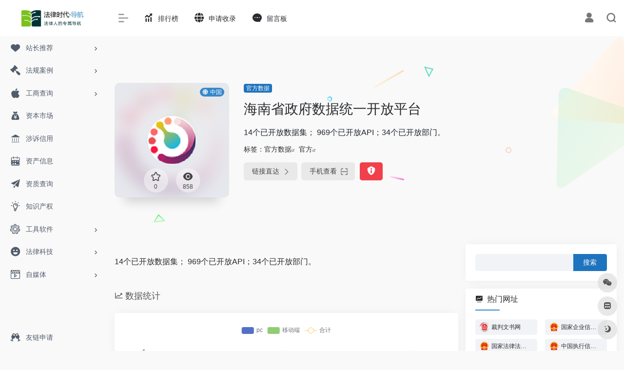

--- FILE ---
content_type: text/html; charset=UTF-8
request_url: https://yesen.cn/sites/532.html
body_size: 15173
content:
<!DOCTYPE html>
<html lang="zh-Hans" class="io-grey-mode">
<head> 
<meta charset="UTF-8">
<meta name="renderer" content="webkit"/>
<meta name="force-rendering" content="webkit"/>
<meta http-equiv="X-UA-Compatible" content="IE=edge, chrome=1">
<meta name="viewport" content="width=device-width, initial-scale=1.0, minimum-scale=1.0, maximum-scale=1.0, user-scalable=no">
<title>海南省政府数据统一开放平台 | 法律时代·导航</title>
<meta name="theme-color" content="#f9f9f9" />
<meta name="keywords" content="官方" />
<meta name="description" content="14个已开放数据集； 969个已开放API；34个已开放部门。" />
<meta property="og:type" content="article">
<meta property="og:url" content="https://yesen.cn/sites/532.html"/> 
<meta property="og:title" content="海南省政府数据统一开放平台 | 法律时代·导航">
<meta property="og:description" content="14个已开放数据集； 969个已开放API；34个已开放部门。">
<meta property="og:image" content="https://yesen.cn/wp-content/uploads/2022/04/hainan.png">
<meta property="og:site_name" content="法律时代·导航">
<link rel="shortcut icon" href="https://yesen.cn/wp-content/uploads/2022/04/favicon.png">
<link rel="apple-touch-icon" href="http://yesen.cn/wp-content/uploads/2022/04/logo.png">
<!--[if IE]><script src="https://yesen.cn/wp-content/themes/onenav/js/html5.min.js"></script><![endif]-->
<meta name='robots' content='max-image-preview:large' />
<style id='classic-theme-styles-inline-css' type='text/css'>
/*! This file is auto-generated */
.wp-block-button__link{color:#fff;background-color:#32373c;border-radius:9999px;box-shadow:none;text-decoration:none;padding:calc(.667em + 2px) calc(1.333em + 2px);font-size:1.125em}.wp-block-file__button{background:#32373c;color:#fff;text-decoration:none}
</style>
<link rel='stylesheet' id='iconfont-css' href='https://yesen.cn/wp-content/themes/onenav/css/iconfont.css?ver=4.1031' type='text/css' media='all' />
<link rel='stylesheet' id='iconfont-io-1-css' href='//at.alicdn.com/t/font_1620678_18rbnd2homc.css' type='text/css' media='all' />
<link rel='stylesheet' id='iconfont-io-2-css' href='//at.alicdn.com/t/font_3369784_cfiep2q3pkp.css' type='text/css' media='all' />
<link rel='stylesheet' id='bootstrap-css' href='https://yesen.cn/wp-content/themes/onenav/css/bootstrap.min.css?ver=4.1031' type='text/css' media='all' />
<link rel='stylesheet' id='lightbox-css' href='https://yesen.cn/wp-content/themes/onenav/css/jquery.fancybox.min.css?ver=4.1031' type='text/css' media='all' />
<link rel='stylesheet' id='style-css' href='https://yesen.cn/wp-content/themes/onenav/css/style.min.css?ver=4.1031' type='text/css' media='all' />
<script type="text/javascript" src="https://yesen.cn/wp-content/themes/onenav/js/jquery.min.js?ver=4.1031" id="jquery-js"></script>
<script type="text/javascript" id="jquery-js-after">
/* <![CDATA[ */
/* <![CDATA[ */ 
        function loadFunc(func) {if (document.all){window.attachEvent("onload",func);}else{window.addEventListener("load",func,false);}}   
        /* ]]]]><![CDATA[> */
/* ]]> */
</script>
<link rel="canonical" href="https://yesen.cn/sites/532.html" />
<link rel="alternate" type="application/json+oembed" href="https://yesen.cn/wp-json/oembed/1.0/embed?url=https%3A%2F%2Fyesen.cn%2Fsites%2F532.html" />
<link rel="alternate" type="text/xml+oembed" href="https://yesen.cn/wp-json/oembed/1.0/embed?url=https%3A%2F%2Fyesen.cn%2Fsites%2F532.html&#038;format=xml" />
<style>.customize-width{max-width:1900px}.sidebar-nav{width:220px}@media (min-width: 768px){.main-content{margin-left:220px;}.main-content .page-header{left:220px;}}</style><style>.panel-body a:not(.no-c){color:#f1404b}.panel-body a:not(.no-c):hover{color:#f9275f}a:hover,.io-grey-mode .sidebar-show,.io-grey-mode .sidebar-item>a:hover,.io-grey-mode .sidebar-item li>a:hover,.home-like:hover,
        .io-grey-mode .sidebar-popup>div>ul>li>a:hover{color:#f1404b}
        .header-mini-btn label:hover path{ stroke:#f1404b}
        .url-card .max .tga a:not(.no-tag):hover,.card-app.card .tga a:not(.no-tag):hover{background:#f1404b}
        .sidebar .url-card .card:hover{border: 1px solid #f1404b!important;}.tags i{color:#3687c9}.custom-piece_c_b{background:#3687c9!important}.custom-piece_c{color:#3687c9!important}.slider_menu[sliderTab] .anchor,.customize-menu .btn-edit,.badge-danger,.comment-list .rank,.sidebar .card-header:after{background:#3687c9}.badge-outline-primary{color:#3687c9;border:#3687c9 solid 1px}.posts-nav .page-numbers.current,.posts-nav .page-numbers:not(.dots):hover,#comments-navi>a:hover,#comments-navi>.current,.page-nav>a:hover span,.page-nav>.current span{background-color:#3687c9;box-shadow: 0px 5px 20px -3px rgba(54,135,201,.6);}     
.custom-control-input:not(:disabled):active~.custom-control-label::before{background-color:rgba(54,135,201,.15);border-color:rgba(54,135,201,.15);}
.custom-control-input:focus~.custom-control-label::before{box-shadow:0 0 0 .2rem rgba(54,135,201,.25)}
.custom-control-input:focus:not(:checked)~.custom-control-label::before{border-color:#3687c9}
.custom-control-input:checked~.custom-control-label::before{border-color:#3687c9;background-color:#3687c9}
.btn-search:hover,.btn-search.current{background-color:#3687c9;box-shadow: 0 5px 20px -3px rgba(54,135,201,.6)}.btn-search.current:after{border-top-color:#3687c9}.panel-body h2,.panel-body h3 {border-color:#3687c9}.custom_btn-outline {color: #1e73be;background-color: transparent;border-color: #1e73be;}
.custom_btn-outline:hover {color: #ffffff;background-color: #14171B;border-color: #14171B;}
.custom_btn-outline:focus, .custom_btn-outline.focus {color: #14171B;box-shadow: 0 0 0 0 transparent!important;background-color: transparent;}
.custom_btn-outline.disabled, .custom_btn-outline:disabled {color: #1e73be;background-color: transparent!important;}
.custom_btn-outline:not(:disabled):not(.disabled):active, .custom_btn-outline:not(:disabled):not(.disabled).active,.show > .custom_btn-outline.dropdown-toggle {color: #fff;background-color: #1e73be;border-color: #1e73be;}
.custom_btn-outline:not(:disabled):not(.disabled):active:focus, .custom_btn-outline:not(:disabled):not(.disabled).active:focus,.show > .custom_btn-outline.dropdown-toggle:focus {box-shadow: 0 0 0 0 transparent!important;}
.custom_btn-d {color: #ffffff;background-color: #1e73be;border-color: #1e73be;}
.custom_btn-d:hover {color: #ffffff;background-color: #14171B;border-color: #14171B;}
.custom_btn-d:focus,.custom_btn-d.focus {color: #ffffff;background-color: #14171B;border-color: #14171B;box-shadow: 0 0 0 0 transparent!important;}
.custom_btn-d.disabled,.custom_btn-d:disabled {color: #ffffff;background-color:#1e73be;border-color: #1e73be;}
.custom_btn-d:not(:disabled):not(.disabled):active,.custom_btn-d:not(:disabled):not(.disabled).active{color: #ffffff;background-color: #14171B;border-color: #14171B;}
.custom_btn-d:not(:disabled):not(.disabled):active:focus,.custom_btn-d:not(:disabled):not(.disabled).active:focus{box-shadow: 0 0 0 0 transparent!important;}
.btn.custom_btn-d {color: #ffffff;background-color: #1e73be;border-color: #1e73be;}
.btn.custom_btn-d:hover {color: #ffffff;background-color: #14171B;border-color: #14171B;}
.btn.custom_btn-d:focus,.btn.custom_btn-d.focus {color: #ffffff;background-color: #14171B;border-color: #14171B;box-shadow: 0 0 0 0 transparent!important;}
.btn.custom_btn-d.disabled,.btn.custom_btn-d:disabled {color: #ffffff;background-color:#1e73be;border-color: #1e73be;}
.btn.custom_btn-d:not(:disabled):not(.disabled):active,.btn.custom_btn-d:not(:disabled):not(.disabled).active,.show > .custom_btn-d.dropdown-toggle {color: #ffffff;background-color: #14171B;border-color: #14171B;}
.btn.custom_btn-d:not(:disabled):not(.disabled):active:focus,.btn.custom_btn-d:not(:disabled):not(.disabled).active:focus,.show > .custom_btn-d.dropdown-toggle:focus {box-shadow: 0 0 0 0 transparent!important;}
.btn-dark:hover{background-color:#1e73be;border-color:#1e73be}
.sidebar .card .searchform input[type='submit']{border: 1px solid #1e73be;background-color:#1e73be}
.sidebar .card .searchform input[type='submit']:hover{border: 1px solid #14171B;background-color:#14171B}</style><!-- 自定义代码 -->
<script>
var _hmt = _hmt || [];
(function() {
  var hm = document.createElement("script");
  hm.src = "https://hm.baidu.com/hm.js?8453332ef5963fe34d134a931dc17cfd";
  var s = document.getElementsByTagName("script")[0]; 
  s.parentNode.insertBefore(hm, s);
})();
</script>

<!-- end 自定义代码 -->
</head> 
<body class="sites-template-default single single-sites postid-532 sidebar_right sites">
        <div id="sidebar" class="sticky sidebar-nav fade">
            <div class="modal-dialog h-100  sidebar-nav-inner">
                <div class="sidebar-logo border-bottom border-color">
                    <!-- logo -->
                    <div class="logo overflow-hidden">
                                                <a href="https://yesen.cn" class="logo-expanded">
                            <img src="http://yesen.cn/wp-content/uploads/2022/04/logo1-2.png" height="40" class="logo-light" alt="法律时代·导航">
                            <img src="http://yesen.cn/wp-content/uploads/2022/04/logo2.png" height="40" class="logo-dark d-none" alt="法律时代·导航">
                        </a>
                        <a href="https://yesen.cn" class="logo-collapsed">
                            <img src="http://yesen.cn/wp-content/uploads/2022/04/logo.png" height="40" class="logo-light" alt="法律时代·导航">
                            <img src="http://yesen.cn/wp-content/uploads/2022/04/logo.png" height="40" class="logo-dark d-none" alt="法律时代·导航">
                        </a>
                    </div>
                    <!-- logo end -->
                </div>
                <div class="sidebar-menu flex-fill">
                    <div class="sidebar-scroll" >
                        <div class="sidebar-menu-inner">
                            <ul> 
                                                                                                        <li class="sidebar-item">
                                                                                        <a href="https://yesen.cn/#term-5" class="" data-change="https://yesen.cn/#term-5">
                                                <i class="iconfont icon-heart icon-fw icon-lg"></i>
                                                <span>站长推荐</span>
                                            </a>
                                            <i class="iconfont icon-arrow-r-m sidebar-more text-sm"></i>
                                            <ul >
                                             
                                                <li>
                                                    <a href="https://yesen.cn/#term-5-78" class=""><span>常用</span></a>
                                                </li>
                                             
                                                <li>
                                                    <a href="https://yesen.cn/#term-5-107" class=""><span>数据合规</span></a>
                                                </li>
                                             
                                                <li>
                                                    <a href="https://yesen.cn/#term-5-76" class=""><span>行业报告</span></a>
                                                </li>
                                             
                                                <li>
                                                    <a href="https://yesen.cn/#term-5-110" class=""><span>官方数据</span></a>
                                                </li>
                                             
                                                <li>
                                                    <a href="https://yesen.cn/#term-5-20" class=""><span>网上立案</span></a>
                                                </li>
                                                                                        </ul>
                                        </li>
                                                                        <li class="sidebar-item">
                                                                                        <a href="https://yesen.cn/#term-6" class="" data-change="https://yesen.cn/#term-6">
                                                <i class="io io-legal1 icon-fw icon-lg"></i>
                                                <span>法规案例</span>
                                            </a>
                                            <i class="iconfont icon-arrow-r-m sidebar-more text-sm"></i>
                                            <ul >
                                             
                                                <li>
                                                    <a href="https://yesen.cn/#term-6-33" class=""><span>商业数据库</span></a>
                                                </li>
                                             
                                                <li>
                                                    <a href="https://yesen.cn/#term-6-9" class=""><span>法规数据库</span></a>
                                                </li>
                                             
                                                <li>
                                                    <a href="https://yesen.cn/#term-6-32" class=""><span>案例数据库</span></a>
                                                </li>
                                                                                        </ul>
                                        </li>
                                                                        <li class="sidebar-item">
                                                                                        <a href="https://yesen.cn/#term-7" class="" data-change="https://yesen.cn/#term-7">
                                                <i class="iconfont icon-app-store-fill icon-fw icon-lg"></i>
                                                <span>工商查询</span>
                                            </a>
                                            <i class="iconfont icon-arrow-r-m sidebar-more text-sm"></i>
                                            <ul >
                                             
                                                <li>
                                                    <a href="https://yesen.cn/#term-7-35" class=""><span>内地主体</span></a>
                                                </li>
                                             
                                                <li>
                                                    <a href="https://yesen.cn/#term-7-36" class=""><span>域外主体</span></a>
                                                </li>
                                                                                        </ul>
                                        </li>
                                                                        <li class="sidebar-item">
                                            <a href="https://yesen.cn/#term-12" class="">
                                                <i class="io io-property-fee icon-fw icon-lg"></i>
                                                <span>资本市场</span>
                                            </a>
                                        </li> 
                                                                            <li class="sidebar-item">
                                            <a href="https://yesen.cn/#term-13" class="">
                                                <i class="io io-law_fill icon-fw icon-lg"></i>
                                                <span>涉诉信用</span>
                                            </a>
                                        </li> 
                                                                            <li class="sidebar-item">
                                            <a href="https://yesen.cn/#term-15" class="">
                                                <i class="iconfont icon-shijian icon-fw icon-lg"></i>
                                                <span>资产信息</span>
                                            </a>
                                        </li> 
                                                                            <li class="sidebar-item">
                                            <a href="https://yesen.cn/#term-43" class="">
                                                <i class="iconfont icon-tougao icon-fw icon-lg"></i>
                                                <span>资质查询</span>
                                            </a>
                                        </li> 
                                                                            <li class="sidebar-item">
                                            <a href="https://yesen.cn/#term-16" class="">
                                                <i class="io io-linggan icon-fw icon-lg"></i>
                                                <span>知识产权</span>
                                            </a>
                                        </li> 
                                                                            <li class="sidebar-item">
                                                                                        <a href="https://yesen.cn/#term-18" class="" data-change="https://yesen.cn/#term-18">
                                                <i class="io io-tool icon-fw icon-lg"></i>
                                                <span>工具软件</span>
                                            </a>
                                            <i class="iconfont icon-arrow-r-m sidebar-more text-sm"></i>
                                            <ul >
                                             
                                                <li>
                                                    <a href="https://yesen.cn/#term-18-60" class=""><span>常用工具</span></a>
                                                </li>
                                             
                                                <li>
                                                    <a href="https://yesen.cn/#term-18-53" class=""><span>协作办公</span></a>
                                                </li>
                                             
                                                <li>
                                                    <a href="https://yesen.cn/#term-18-54" class=""><span>知识管理</span></a>
                                                </li>
                                             
                                                <li>
                                                    <a href="https://yesen.cn/#term-18-52" class=""><span>可视化</span></a>
                                                </li>
                                             
                                                <li>
                                                    <a href="https://yesen.cn/#term-18-55" class=""><span>翻译写作</span></a>
                                                </li>
                                                                                        </ul>
                                        </li>
                                                                        <li class="sidebar-item">
                                                                                        <a href="https://yesen.cn/#term-19" class="" data-change="https://yesen.cn/#term-19">
                                                <i class="iconfont icon-smiley-circle icon-fw icon-lg"></i>
                                                <span>法律科技</span>
                                            </a>
                                            <i class="iconfont icon-arrow-r-m sidebar-more text-sm"></i>
                                            <ul >
                                             
                                                <li>
                                                    <a href="https://yesen.cn/#term-19-102" class=""><span>科创单位</span></a>
                                                </li>
                                             
                                                <li>
                                                    <a href="https://yesen.cn/#term-19-100" class=""><span>电子存证</span></a>
                                                </li>
                                             
                                                <li>
                                                    <a href="https://yesen.cn/#term-19-101" class=""><span>电子合同</span></a>
                                                </li>
                                                                                        </ul>
                                        </li>
                                                                        <li class="sidebar-item">
                                                                                        <a href="https://yesen.cn/#term-61" class="" data-change="https://yesen.cn/#term-61">
                                                <i class="io io-ts-tubiao_mediaserver icon-fw icon-lg"></i>
                                                <span>自媒体</span>
                                            </a>
                                            <i class="iconfont icon-arrow-r-m sidebar-more text-sm"></i>
                                            <ul >
                                             
                                                <li>
                                                    <a href="https://yesen.cn/#term-61-67" class=""><span>推荐自媒体</span></a>
                                                </li>
                                             
                                                <li>
                                                    <a href="https://yesen.cn/#term-61-63" class=""><span>公众号</span></a>
                                                </li>
                                             
                                                <li>
                                                    <a href="https://yesen.cn/#term-61-65" class=""><span>个人网站</span></a>
                                                </li>
                                                                                        </ul>
                                        </li>
                                 
                            </ul>
                        </div>
                    </div>
                </div>
                <div class="border-top py-2 border-color">
                    <div class="flex-bottom">
                        <ul> 
                            <li id="menu-item-302" class="menu-item menu-item-type-post_type menu-item-object-page menu-item-302 sidebar-item"><a href="https://yesen.cn/friend-links">
        <i class="iconfont icon-links icon-fw icon-lg"></i>
                <span>友链申请</span></a></li>
 
                        </ul>
                    </div>
                </div>
            </div>
        </div>
        <div class="main-content flex-fill">    <div class=" header-nav">
        <div id="header" class="page-header sticky">
            <div class="navbar navbar-expand-md">
                <div class="container-fluid p-0 position-relative">
                    <div class="position-absolute w-100 text-center">
                        <a href="https://yesen.cn" class="navbar-brand d-md-none m-0" title="法律时代·导航">
                            <img src="http://yesen.cn/wp-content/uploads/2022/04/logo1-2.png" class="logo-light" alt="法律时代·导航" height="30">
                            <img src="http://yesen.cn/wp-content/uploads/2022/04/logo2.png" class="logo-dark d-none" alt="法律时代·导航" height="30">
                        </a>
                    </div>
                    <div class="nav-item d-md-none mobile-menu py-2 position-relative"><a href="javascript:" id="sidebar-switch" data-toggle="modal" data-target="#sidebar"><i class="iconfont icon-classification icon-lg"></i></a></div>                    <div class="collapse navbar-collapse order-2 order-md-1">
                        <div class="header-mini-btn">
                            <label>
                                <input id="mini-button" type="checkbox" checked="checked">
                                <svg viewBox="0 0 100 100" xmlns="http://www.w3.org/2000/svg"> 
                                    <path class="line--1" d="M0 40h62c18 0 18-20-17 5L31 55"></path>
                                    <path class="line--2" d="M0 50h80"></path>
                                    <path class="line--3" d="M0 60h62c18 0 18 20-17-5L31 45"></path>
                                </svg>
                            </label>
                        
                        </div>
                                                <ul class="navbar-nav navbar-top site-menu mr-4">
                            <li id="menu-item-51" class="menu-item menu-item-type-post_type menu-item-object-page menu-item-51"><a href="https://yesen.cn/ranks">
        <i class="iconfont icon-tubiaopeizhi icon-fw icon-lg"></i>
                <span>排行榜</span></a></li>
<li id="menu-item-64" class="menu-item menu-item-type-post_type menu-item-object-page menu-item-64"><a href="https://yesen.cn/submit">
        <i class="iconfont icon-globe icon-fw icon-lg"></i>
                <span>申请收录</span></a></li>
<li id="menu-item-551" class="menu-item menu-item-type-post_type menu-item-object-page menu-item-551"><a href="https://yesen.cn/message">
        <i class="iconfont icon-comment icon-fw icon-lg"></i>
                <span>留言板</span></a></li>
 
                        </ul>
                    </div>
                    <ul class="nav navbar-menu text-xs order-1 order-md-2 position-relative">
                                                                            <li class="nav-login ml-3 ml-md-4">
                                <a href="https://yesen.cn/login/?redirect_to=https://yesen.cn/sites/532.html" title="登录"><i class="iconfont icon-user icon-lg"></i></a>
                            </li>
                                                                        <li class="nav-search ml-3 ml-md-4">
                            <a href="javascript:" data-toggle="modal" data-target="#search-modal"><i class="iconfont icon-search icon-lg"></i></a>
                        </li>
                                                                    </ul>
                </div>
            </div>
        </div>
        <div class="placeholder"></div>
            </div>
  <div id="content" class="container my-4 my-md-5">
    <div class="background-fx"><img src="https://yesen.cn/wp-content/themes/onenav/images/fx/shape-01.svg" class="shape-01"><img src="https://yesen.cn/wp-content/themes/onenav/images/fx/shape-02.svg" class="shape-02"><img src="https://yesen.cn/wp-content/themes/onenav/images/fx/shape-03.svg" class="shape-03"><img src="https://yesen.cn/wp-content/themes/onenav/images/fx/shape-04.svg" class="shape-04"><img src="https://yesen.cn/wp-content/themes/onenav/images/fx/shape-05.svg" class="shape-05"><img src="https://yesen.cn/wp-content/themes/onenav/images/fx/shape-06.svg" class="shape-06"><img src="https://yesen.cn/wp-content/themes/onenav/images/fx/shape-07.svg" class="shape-07"><img src="https://yesen.cn/wp-content/themes/onenav/images/fx/shape-08.svg" class="shape-08"><img src="https://yesen.cn/wp-content/themes/onenav/images/fx/shape-09.svg" class="shape-09"><img src="https://yesen.cn/wp-content/themes/onenav/images/fx/shape-10.svg" class="shape-10"><img src="https://yesen.cn/wp-content/themes/onenav/images/fx/shape-11.svg" class="shape-11"></div><div class="row site-content py-4 py-md-5 mb-xl-5 mb-0 mx-xxxl-n5"><!-- 网址信息 --><div class="col-12 col-sm-5 col-md-4 col-lg-3"><div class="siteico"><div class="blur blur-layer" style="background: transparent url(https://yesen.cn/wp-content/uploads/2022/04/hainan.png) no-repeat center center;-webkit-background-size: cover;-moz-background-size: cover;-o-background-size: cover;background-size: cover;animation: rotate 30s linear infinite;"></div><img class="img-cover lazy unfancybox" src="https://yesen.cn/wp-content/themes/onenav/images/t.png" data-src="https://yesen.cn/wp-content/uploads/2022/04/hainan.png"  height="auto" width="auto"  alt="海南省政府数据统一开放平台"><div id="country" class="text-xs custom-piece_c_b country-piece loadcountry"><i class="iconfont icon-globe mr-1"></i>中国</div><div class="tool-actions text-center mt-md-4">
                <a href="javascript:;" data-action="post_star" data-post_type="sites" data-id="532" data-ticket="dfb930709a" class=" btn btn-like btn-icon btn-light rounded-circle p-2 mx-3 mx-md-2 " data-toggle="tooltip" data-placement="top" title="收藏">
                <span class="flex-column text-height-xs">
                    <i class="star-ico icon-lg iconfont icon-collection-line"></i>
                    <small class="star-count-532 text-xs mt-1">0</small>
                </span>
                </a><a href="javascript:;" class="btn-share-toggler btn btn-icon btn-light rounded-circle p-2 mx-3 mx-md-2" data-toggle="tooltip" data-placement="top" title="浏览"><span class="flex-column text-height-xs"><i class="icon-lg iconfont icon-chakan"></i><small class="share-count text-xs mt-1">858</small></span></a></div></div></div><div class="col mt-4 mt-sm-0"><div class="site-body text-sm"><a class='btn-cat custom_btn-d mr-1' href='https://yesen.cn/blog/favorites/govdata'>官方数据</a><h1 class="site-name h3 my-3">海南省政府数据统一开放平台</h1><div class="mt-2"><p class="mb-2">14个已开放数据集； 969个已开放API；34个已开放部门。</p>标签：<span class="mr-2"><a href="https://yesen.cn/blog/favorites/govdata" rel="tag">官方数据</a><i class="iconfont icon-wailian text-ss"></i></span><span class="mr-2"><a href="https://yesen.cn/blog/sitetag/%e5%ae%98%e6%96%b9" rel="tag">官方</a><i class="iconfont icon-wailian text-ss"></i></span><div class="site-go mt-3"><div id="security_check_img"></div><span class="site-go-url"><a href="https://data.stats.gov.cn/" title="海南省政府数据统一开放平台" target="_blank" class="btn btn-arrow mr-2"><span>链接直达<i class="iconfont icon-arrow-r-m"></i></span></a></span><a href="javascript:" class="btn btn-arrow qr-img"  data-toggle="tooltip" data-placement="bottom" data-html="true" title="<img src='https://yesen.cn/qr/?text=https://data.stats.gov.cn/&#038;size=150&#038;margin=10' width='150'>"><span>手机查看<i class="iconfont icon-qr-sweep"></i></span></a><a href="javascript:" class="btn btn-danger qr-img tooltip-toggle rounded-lg" data-post_id="532" data-toggle="modal" data-placement="top" data-target="#report-sites-modal" title="反馈"><i class="iconfont icon-statement icon-lg"></i></a></div></div></div></div><!-- 网址信息 end --></div>    <main class="content" role="main">
        <div class="content-wrap">
            <div class="content-layout">
                    <div class="panel site-content card transparent"> 
        <div class="card-body p-0">
            <div class="apd-bg">
                            </div> 
            <div class="panel-body single my-4 ">
                14个已开放数据集； 969个已开放API；34个已开放部门。            </div>
        </div>
    </div>
        <h2 class="text-gray text-lg my-4"><i class="iconfont icon-zouxiang mr-1"></i>数据统计</h2>
    <div class="card io-chart"> 
        <div id="chart-container" class="" style="height:300px" data-type="sites" data-post_id="532" data-nonce="d23ec937a0">
            <div class="chart-placeholder p-4">
                <div class="legend">
                    <span></span>
                    <span></span>
                    <span></span>
                </div>
                <div class="pillar">
                    <span style="height:40%"></span>
                    <span style="height:60%"></span>
                    <span style="height:30%"></span>
                    <span style="height:70%"></span>
                    <span style="height:80%"></span>
                    <span style="height:60%"></span>
                    <span style="height:90%"></span>
                    <span style="height:50%"></span>
                </div>
            </div>
        </div> 
    </div> 
                    <h2 class="text-gray text-lg my-4"><i class="site-tag iconfont icon-tag icon-lg mr-1" ></i>相关导航</h2>
                <div class="row mb-n4"> 
                                    <div class="url-card  col-sm-6 col-md-4 ">
                
        <div class="url-body default ">    
            <a href="http://www.qhwsfy.gov.cn/" target="_blank" rel="external nofollow noopener" data-id="412" data-url="http://www.qhwsfy.gov.cn" class="card no-c is-views mb-4 site-412" data-toggle="tooltip" data-placement="bottom"  title="青海网上法院">
                <div class="card-body url-content d-flex align-items-center"> 
                                        <div class="url-img rounded-circle mr-2 d-flex align-items-center justify-content-center">
                        <img class=" lazy unfancybox" src="https://yesen.cn/wp-content/themes/onenav/images/favicon.png" data-src="https://yesen.cn/wp-content/uploads/2022/04/qyxxgs.png"  height="auto" width="auto"  alt="青海法院"> 
                    </div>
                                        <div class="url-info flex-fill">
                        <div class="text-sm overflowClip_1">
                        <strong>青海法院</strong>
                        </div>
                        <p class="overflowClip_1 m-0 text-muted text-xs">青海网上法院</p>
                    </div>
                </div> 
            </a> 
                        <a href="https://yesen.cn/sites/412.html" target="_blank"  title="详情" class="togo text-center text-muted " data-id="412" data-toggle="tooltip" data-placement="right"><i class="iconfont icon-goto"></i></a>
                    </div>
                </div>
                            <div class="url-card  col-sm-6 col-md-4 ">
                
        <div class="url-body default ">    
            <a href="https://www.pcpd.org.hk" target="_blank" rel="external nofollow noopener" data-id="492" data-url="https://www.pcpd.org.hk" class="card no-c is-views mb-4 site-492" data-toggle="tooltip" data-placement="bottom"  title="简称PCPD，是亚洲唯一一家公营的独立隐私监管机构,负责监察香港法例第486章个人资料(私隐)条例的施行">
                <div class="card-body url-content d-flex align-items-center"> 
                                        <div class="url-img rounded-circle mr-2 d-flex align-items-center justify-content-center">
                        <img class=" lazy unfancybox" src="https://yesen.cn/wp-content/themes/onenav/images/favicon.png" data-src="https://yesen.cn/wp-content/uploads/2022/05/pcpd.jpg"  height="auto" width="auto"  alt="香港私隐专员公署"> 
                    </div>
                                        <div class="url-info flex-fill">
                        <div class="text-sm overflowClip_1">
                        <strong>香港私隐专员公署</strong>
                        </div>
                        <p class="overflowClip_1 m-0 text-muted text-xs">简称PCPD，是亚洲唯一一家公营的独立隐私监管机构,负责监察香港法例第486章个人资料(私隐)条例的施行</p>
                    </div>
                </div> 
            </a> 
                        <a href="https://yesen.cn/sites/492.html" target="_blank"  title="详情" class="togo text-center text-muted " data-id="492" data-toggle="tooltip" data-placement="right"><i class="iconfont icon-goto"></i></a>
                    </div>
                </div>
                            <div class="url-card  col-sm-6 col-md-4 ">
                
        <div class="url-body default ">    
            <a href="https://chinanpo.mca.gov.cn" target="_blank" rel="external nofollow noopener" data-id="186" data-url="https://chinanpo.mca.gov.cn" class="card no-c is-views mb-4 site-186" data-toggle="tooltip" data-placement="bottom"  title="全国社会组织官方信息查询网站。">
                <div class="card-body url-content d-flex align-items-center"> 
                                        <div class="url-img rounded-circle mr-2 d-flex align-items-center justify-content-center">
                        <img class=" lazy unfancybox" src="https://yesen.cn/wp-content/themes/onenav/images/favicon.png" data-src="https://yesen.cn/wp-content/uploads/2022/04/zgshzz.png"  height="auto" width="auto"  alt="中国社会组织政务服务平台"> 
                    </div>
                                        <div class="url-info flex-fill">
                        <div class="text-sm overflowClip_1">
                        <strong>中国社会组织政务服务平台</strong>
                        </div>
                        <p class="overflowClip_1 m-0 text-muted text-xs">全国社会组织官方信息查询网站。</p>
                    </div>
                </div> 
            </a> 
                        <a href="https://yesen.cn/sites/186.html" target="_blank"  title="详情" class="togo text-center text-muted " data-id="186" data-toggle="tooltip" data-placement="right"><i class="iconfont icon-goto"></i></a>
                    </div>
                </div>
                            <div class="url-card  col-sm-6 col-md-4 ">
                
        <div class="url-body default ">    
            <a href="http://www.sxgaofa.cn/sxssfw/index.jsp" target="_blank" rel="external nofollow noopener" data-id="424" data-url="http://www.sxgaofa.cn/sxssfw/index.jsp" class="card no-c is-views mb-4 site-424" data-toggle="tooltip" data-placement="bottom"  title="陕西诉讼服务网">
                <div class="card-body url-content d-flex align-items-center"> 
                                        <div class="url-img rounded-circle mr-2 d-flex align-items-center justify-content-center">
                        <img class=" lazy unfancybox" src="https://yesen.cn/wp-content/themes/onenav/images/favicon.png" data-src="https://yesen.cn/wp-content/uploads/2022/04/qyxxgs.png"  height="auto" width="auto"  alt="陕西法院"> 
                    </div>
                                        <div class="url-info flex-fill">
                        <div class="text-sm overflowClip_1">
                        <strong>陕西法院</strong>
                        </div>
                        <p class="overflowClip_1 m-0 text-muted text-xs">陕西诉讼服务网</p>
                    </div>
                </div> 
            </a> 
                        <a href="https://yesen.cn/sites/424.html" target="_blank"  title="详情" class="togo text-center text-muted " data-id="424" data-toggle="tooltip" data-placement="right"><i class="iconfont icon-goto"></i></a>
                    </div>
                </div>
                            <div class="url-card  col-sm-6 col-md-4 ">
                
        <div class="url-body default ">    
            <a href="https://www.hkexnews.hk/" target="_blank" rel="external nofollow noopener" data-id="207" data-url="https://www.hkexnews.hk" class="card no-c is-views mb-4 site-207" data-toggle="tooltip" data-placement="bottom"  title="可检索1999年4月1日起香港主板及创业板企业公示信息。">
                <div class="card-body url-content d-flex align-items-center"> 
                                        <div class="url-img rounded-circle mr-2 d-flex align-items-center justify-content-center">
                        <img class=" lazy unfancybox" src="https://yesen.cn/wp-content/themes/onenav/images/favicon.png" data-src="https://yesen.cn/wp-content/uploads/2022/04/hkex.png"  height="auto" width="auto"  alt="香港披露易"> 
                    </div>
                                        <div class="url-info flex-fill">
                        <div class="text-sm overflowClip_1">
                        <strong>香港披露易</strong>
                        </div>
                        <p class="overflowClip_1 m-0 text-muted text-xs">可检索1999年4月1日起香港主板及创业板企业公示信息。</p>
                    </div>
                </div> 
            </a> 
                        <a href="https://yesen.cn/sites/207.html" target="_blank"  title="详情" class="togo text-center text-muted " data-id="207" data-toggle="tooltip" data-placement="right"><i class="iconfont icon-goto"></i></a>
                    </div>
                </div>
                            <div class="url-card  col-sm-6 col-md-4 ">
                
        <div class="url-body default ">    
            <a href="http://dzfy.hunan.gov.cn:8000/hunanwsfy/" target="_blank" rel="external nofollow noopener" data-id="404" data-url="http://dzfy.hunan.gov.cn:8000/hunanwsfy" class="card no-c is-views mb-4 site-404" data-toggle="tooltip" data-placement="bottom"  title="湖南省网上法院">
                <div class="card-body url-content d-flex align-items-center"> 
                                        <div class="url-img rounded-circle mr-2 d-flex align-items-center justify-content-center">
                        <img class=" lazy unfancybox" src="https://yesen.cn/wp-content/themes/onenav/images/favicon.png" data-src="https://yesen.cn/wp-content/uploads/2022/04/qyxxgs.png"  height="auto" width="auto"  alt="湖南法院"> 
                    </div>
                                        <div class="url-info flex-fill">
                        <div class="text-sm overflowClip_1">
                        <strong>湖南法院</strong>
                        </div>
                        <p class="overflowClip_1 m-0 text-muted text-xs">湖南省网上法院</p>
                    </div>
                </div> 
            </a> 
                        <a href="https://yesen.cn/sites/404.html" target="_blank"  title="详情" class="togo text-center text-muted " data-id="404" data-toggle="tooltip" data-placement="right"><i class="iconfont icon-goto"></i></a>
                    </div>
                </div>
                            </div>
                
<!-- comments -->
<div id="comments" class="comments">
	<h2 id="comments-list-title" class="comments-title h5 mx-1 my-4">
		<i class="iconfont icon-comment"></i>
		<span class="noticom">
			<a href="https://yesen.cn/sites/532.html#respond" class="comments-title" >暂无评论</a> 
		</span>
	</h2> 
	<div class="card">
		<div class="card-body"> 
						<div id="respond_box">
				<div id="respond" class="comment-respond">
										<div class="rounded bg-light text-center p-4 mb-4">
						<div class="text-muted text-sm mb-2">您必须登录才能参与评论！</div>
						<a class="btn btn-light btn-sm btn-rounded" href="https://yesen.cn/login/?redirect_to=https%3A%2F%2Fyesen.cn%2Fsites%2F532.html">立即登录</a>
					</div>
									</div>
			</div>	
						<div id="loading-comments"><span></span></div>
						<div class="not-comment card"><div class="card-body nothing text-center color-d">暂无评论...</div></div>
					
		</div>	
	</div>
</div><!-- comments end -->
            </div><!-- content-layout end -->
        </div><!-- content-wrap end -->
     
	<div class="sidebar sidebar-tools d-none d-lg-block">
		<div id="search-5" class="card io-sidebar-widget widget_search"><form role="search" method="get" id="searchform" class="searchform" action="https://yesen.cn/">
				<div>
					<label class="screen-reader-text" for="s">搜索：</label>
					<input type="text" value="" name="s" id="s" />
					<input type="submit" id="searchsubmit" value="搜索" />
				</div>
			</form></div><div id="hot_sites-2" class="card io-sidebar-widget io-widget-sites-list"><div class="card-header widget-header"><h3 class="text-md mb-0"><i class="mr-2 iconfont icon-chart-pc"></i>热门网址</h3></div><div class="card-body"><div class="row row-sm my-n1"><div class="url-card col-6  my-1"><a href="http://wenshu.court.gov.cn/" target='_blank' rel="external nofollow noopener" class="is-views card post-min m-0" data-url="http://wenshu.court.gov.cn/" data-id="44"><div class="card-body" style="padding:0.3rem 0.5rem;"><div class="url-content d-flex align-items-center"><div class="url-img rounded-circle"><img class=" lazy unfancybox" src="https://yesen.cn/wp-content/themes/onenav/images/favicon.png" data-src="http://yesen.cn/wp-content/uploads/2022/04/cpwsw.png"  height="auto" width="auto"  alt="裁判文书网"></div><div class="url-info pl-1 flex-fill"><div class="text-xs overflowClip_1">裁判文书网</div></div></div></div></a></div><div class="url-card col-6  my-1"><a href="http://www.gsxt.gov.cn/" target='_blank' rel="external nofollow noopener" class="is-views card post-min m-0" data-url="http://www.gsxt.gov.cn/" data-id="181"><div class="card-body" style="padding:0.3rem 0.5rem;"><div class="url-content d-flex align-items-center"><div class="url-img rounded-circle"><img class=" lazy unfancybox" src="https://yesen.cn/wp-content/themes/onenav/images/favicon.png" data-src="https://yesen.cn/wp-content/uploads/2022/04/qyxxgs-1.png"  height="auto" width="auto"  alt="国家企业信息公示系统"></div><div class="url-info pl-1 flex-fill"><div class="text-xs overflowClip_1">国家企业信息公示系统</div></div></div></div></a></div><div class="url-card col-6  my-1"><a href="https://flk.npc.gov.cn/" target='_blank' rel="external nofollow noopener" class="is-views card post-min m-0" data-url="https://flk.npc.gov.cn/" data-id="164"><div class="card-body" style="padding:0.3rem 0.5rem;"><div class="url-content d-flex align-items-center"><div class="url-img rounded-circle"><img class=" lazy unfancybox" src="https://yesen.cn/wp-content/themes/onenav/images/favicon.png" data-src="https://yesen.cn/wp-content/uploads/2022/04/qyxxgs.png"  height="auto" width="auto"  alt="国家法律法规数据库"></div><div class="url-info pl-1 flex-fill"><div class="text-xs overflowClip_1">国家法律法规数据库</div></div></div></div></a></div><div class="url-card col-6  my-1"><a href="http://zxgk.court.gov.cn/" target='_blank' rel="external nofollow noopener" class="is-views card post-min m-0" data-url="http://zxgk.court.gov.cn/" data-id="210"><div class="card-body" style="padding:0.3rem 0.5rem;"><div class="url-content d-flex align-items-center"><div class="url-img rounded-circle"><img class=" lazy unfancybox" src="https://yesen.cn/wp-content/themes/onenav/images/favicon.png" data-src="https://yesen.cn/wp-content/uploads/2022/04/qyxxgs.png"  height="auto" width="auto"  alt="中国执行信息公开网"></div><div class="url-info pl-1 flex-fill"><div class="text-xs overflowClip_1">中国执行信息公开网</div></div></div></div></a></div><div class="url-card col-6  my-1"><a href="https://htsfwb.samr.gov.cn/" target='_blank' rel="external nofollow noopener" class="is-views card post-min m-0" data-url="https://htsfwb.samr.gov.cn/" data-id="513"><div class="card-body" style="padding:0.3rem 0.5rem;"><div class="url-content d-flex align-items-center"><div class="url-img rounded-circle"><img class=" lazy unfancybox" src="https://yesen.cn/wp-content/themes/onenav/images/favicon.png" data-src="https://yesen.cn/wp-content/uploads/2022/04/qyxxgs-1.png"  height="auto" width="auto"  alt="合同示范文本库"></div><div class="url-info pl-1 flex-fill"><div class="text-xs overflowClip_1">合同示范文本库</div></div></div></div></a></div></div></div></div> 
	</div>
    </main>
</div><!-- container end -->
 
<div class="main-footer footer-stick container container-fluid customize-width pt-4 pb-3 footer-type-big">

    <div class="footer-inner card rounded-xl m-0">
        <div class="footer-text card-body text-muted text-center text-md-left">
                        <div class="row my-4">
                                <div class="col-12 col-md-4 mb-4 mb-md-0">
                    <a class="footer-logo" href="https://yesen.cn" title="法律时代·导航">
                        <img src="http://yesen.cn/wp-content/uploads/2022/04/logo1-2.png" class="logo-light mb-3" alt="法律时代·导航" height="40">
                        <img src="http://yesen.cn/wp-content/uploads/2022/04/logo2.png" class="logo-dark d-none mb-3" alt="法律时代·导航" height="40">
                    </a>
                    <div class="text-sm">法律时代·导航，法律人的专属导航，欢迎使用并提出宝贵意见</div>
                </div>
                                <div class="col-12 col-md-5 mb-4 mb-md-0"> 
                    <p class="footer-links text-sm mb-3"><a href="https://yesen.cn/submit/">申请收录</a>
<a href="https://yesen.cn/friend-links/">友链申请</a>
<a href="https://yesen.cn/message/">留言板</a></p>                                        <div class="footer-social">
                        <a class="rounded-circle bg-light qr-img" href="javascript:;" data-toggle="tooltip" data-placement="top" data-html="true" title="<img src='https://yesen.cn/wp-content/uploads/2022/04/qrcode_for_gh_3718c48613d9_258.jpg' height='100' width='100'>">
                                    <i class="iconfont icon-wechat"></i>
                                </a><a class="rounded-circle bg-light" href="mailto:sen.ye@foxmail.com" target="_blank"  data-toggle="tooltip" data-placement="top" title="Email" rel="external noopener nofollow">
                                    <i class="iconfont icon-gonggao4"></i>
                                </a>                    </div>
                </div>
                                <div class="col-12 col-md-3 text-md-right mb-4 mb-md-0">
                                    <div class="footer-mini-img" data-toggle="tooltip" title="公众号">
                        <p class="bg-light rounded-lg p-1">
                            <img class=" " src="https://yesen.cn/wp-content/uploads/2022/04/qrcode_for_gh_3718c48613d9_258.jpg" alt="公众号法律时代·导航">
                        </p>
                        <span class="text-muted text-ss mt-2">公众号</span>
                    </div>
                                </div>
                            </div>
                        <div class="footer-copyright text-xs">
            Copyright © 2022 法律时代·导航  Power by WordPress. All Rights Reserved .&nbsp;&nbsp;由<a href="https://www.iotheme.cn/?aff=" title="一为主题-精品wordpress主题" target="_blank" class="" rel="noopener"><strong> OneNav </strong></a>强力驱动&nbsp<script>
var _hmt = _hmt || [];
(function() {
  var hm = document.createElement("script");
  hm.src = "https://hm.baidu.com/hm.js?a5bccbb7bcc2ea0e402213bb71dad7bf";
  var s = document.getElementsByTagName("script")[0]; 
  s.parentNode.insertBefore(hm, s);
})();
</script>            </div>
        </div>
    </div>
</div>
</div><!-- main-content end -->

<footer>
    <div id="footer-tools" class="d-flex flex-column">
        <a href="javascript:" id="go-to-up" class="btn rounded-circle go-up m-1" rel="go-top">
            <i class="iconfont icon-to-up"></i>
        </a>
        <a class="btn rounded-circle custom-tool0 m-1 qr-img" href="javascript:;" data-toggle="tooltip" data-html="true" data-placement="left" title="<img src='https://yesen.cn/wp-content/uploads/2022/04/qrcode_for_gh_3718c48613d9_258.jpg' height='100' width='100'>">
                    <i class="iconfont icon-wechat"></i>
                </a>                                        <a href="https://yesen.cn/bookmark/" class="btn rounded-circle m-1 bookmark-home" data-toggle="tooltip" data-placement="left" title="mini 书签">
            <i class="iconfont icon-minipanel"></i>
        </a>
                        <a href="javascript:" id="switch-mode" class="btn rounded-circle switch-dark-mode m-1" data-toggle="tooltip" data-placement="left" title="夜间模式">
            <i class="mode-ico iconfont icon-light"></i>
        </a>
            </div>
</footer>
  
<div class="modal fade search-modal" id="search-modal">
    <div class="modal-dialog modal-lg modal-dialog-centered">
        <div class="modal-content">  
            <div class="modal-body">
                 
<div id="search" class="s-search mx-auto my-4">
    <div id="search-list" class="hide-type-list">
        <div class="s-type">
            <span></span>
            <div class="s-type-list">
                <label for="m_type-baidu" data-page="home" data-id="group-a">常用</label><label for="m_type-baidu1" data-page="home" data-id="group-b">搜索</label><label for="m_type-br" data-page="home" data-id="group-c">工具</label><label for="m_type-zhihu" data-page="home" data-id="group-d">社区</label><label for="m_type-taobao1" data-page="home" data-id="group-e">生活</label><label for="m_type-zhaopin" data-page="home" data-id="group-f">求职</label>            </div>
        </div>
        <div class="search-group group-a"><span class="type-text text-muted">常用</span><ul class="search-type"><li><input checked="checked" hidden type="radio" name="type2" data-page="home" id="m_type-baidu" value="https://www.baidu.com/s?wd=%s%" data-placeholder="百度一下"><label for="m_type-baidu"><span class="text-muted">百度</span></label></li><li><input hidden type="radio" name="type2" data-page="home" id="m_type-wechat" value="https://weixin.sogou.com/weixin?type=2&amp;query=%s%" data-placeholder="检索公众号文章"><label for="m_type-wechat"><span class="text-muted">微信</span></label></li><li><input hidden type="radio" name="type2" data-page="home" id="m_ type-qcc" value="https://www.qcc.com/web/search?key=%s%" data-placeholder="查询企业信息"><label for="m_ type-qcc"><span class="text-muted">企查查</span></label></li><li><input hidden type="radio" name="type2" data-page="home" id="m_type-google" value="https://www.google.com/search?q=%s%" data-placeholder="谷歌两下"><label for="m_type-google"><span class="text-muted">Google</span></label></li><li><input hidden type="radio" name="type2" data-page="home" id="m_type-bing" value="https://cn.bing.com/search?q=%s%" data-placeholder="微软Bing搜索"><label for="m_type-bing"><span class="text-muted">Bing</span></label></li></ul></div><div class="search-group group-b"><span class="type-text text-muted">搜索</span><ul class="search-type"><li><input hidden type="radio" name="type2" data-page="home" id="m_type-baidu1" value="https://www.baidu.com/s?wd=%s%" data-placeholder="百度一下"><label for="m_type-baidu1"><span class="text-muted">百度</span></label></li><li><input hidden type="radio" name="type2" data-page="home" id="m_type-google1" value="https://www.google.com/search?q=%s%" data-placeholder="谷歌两下"><label for="m_type-google1"><span class="text-muted">Google</span></label></li><li><input hidden type="radio" name="type2" data-page="home" id="m_type-360" value="https://www.so.com/s?q=%s%" data-placeholder="360好搜"><label for="m_type-360"><span class="text-muted">360</span></label></li><li><input hidden type="radio" name="type2" data-page="home" id="m_type-sogo" value="https://www.sogou.com/web?query=%s%" data-placeholder="搜狗搜索"><label for="m_type-sogo"><span class="text-muted">搜狗</span></label></li><li><input hidden type="radio" name="type2" data-page="home" id="m_type-bing1" value="https://cn.bing.com/search?q=%s%" data-placeholder="微软Bing搜索"><label for="m_type-bing1"><span class="text-muted">Bing</span></label></li><li><input hidden type="radio" name="type2" data-page="home" id="m_type-sm" value="https://yz.m.sm.cn/s?q=%s%" data-placeholder="UC移动端搜索"><label for="m_type-sm"><span class="text-muted">神马</span></label></li></ul></div><div class="search-group group-c"><span class="type-text text-muted">工具</span><ul class="search-type"><li><input hidden type="radio" name="type2" data-page="home" id="m_type-br" value="https://rank.chinaz.com/all/%s%" data-placeholder="请输入网址(不带https://)"><label for="m_type-br"><span class="text-muted">权重查询</span></label></li><li><input hidden type="radio" name="type2" data-page="home" id="m_type-links" value="https://link.chinaz.com/%s%" data-placeholder="请输入网址(不带https://)"><label for="m_type-links"><span class="text-muted">友链检测</span></label></li><li><input hidden type="radio" name="type2" data-page="home" id="m_type-icp" value="https://icp.aizhan.com/%s%" data-placeholder="请输入网址(不带https://)"><label for="m_type-icp"><span class="text-muted">备案查询</span></label></li><li><input hidden type="radio" name="type2" data-page="home" id="m_type-ping" value="https://ping.chinaz.com/%s%" data-placeholder="请输入网址(不带https://)"><label for="m_type-ping"><span class="text-muted">PING检测</span></label></li><li><input hidden type="radio" name="type2" data-page="home" id="m_type-404" value="https://tool.chinaz.com/Links/?DAddress=%s%" data-placeholder="请输入网址(不带https://)"><label for="m_type-404"><span class="text-muted">死链检测</span></label></li><li><input hidden type="radio" name="type2" data-page="home" id="m_type-ciku" value="https://www.ciku5.com/s?wd=%s%" data-placeholder="请输入关键词"><label for="m_type-ciku"><span class="text-muted">关键词挖掘</span></label></li></ul></div><div class="search-group group-d"><span class="type-text text-muted">社区</span><ul class="search-type"><li><input hidden type="radio" name="type2" data-page="home" id="m_type-zhihu" value="https://www.zhihu.com/search?type=content&amp;q=%s%" data-placeholder="知乎"><label for="m_type-zhihu"><span class="text-muted">知乎</span></label></li><li><input hidden type="radio" name="type2" data-page="home" id="m_type-wechat" value="https://weixin.sogou.com/weixin?type=2&amp;query=%s%" data-placeholder="微信"><label for="m_type-wechat"><span class="text-muted">微信</span></label></li><li><input hidden type="radio" name="type2" data-page="home" id="m_type-weibo" value="https://s.weibo.com/weibo/%s%" data-placeholder="微博"><label for="m_type-weibo"><span class="text-muted">微博</span></label></li><li><input hidden type="radio" name="type2" data-page="home" id="m_type-douban" value="https://www.douban.com/search?q=%s%" data-placeholder="豆瓣"><label for="m_type-douban"><span class="text-muted">豆瓣</span></label></li><li><input hidden type="radio" name="type2" data-page="home" id="m_type-why" value="https://ask.seowhy.com/search/?q=%s%" data-placeholder="SEO问答社区"><label for="m_type-why"><span class="text-muted">搜外问答</span></label></li></ul></div><div class="search-group group-e"><span class="type-text text-muted">生活</span><ul class="search-type"><li><input hidden type="radio" name="type2" data-page="home" id="m_type-taobao1" value="https://s.taobao.com/search?q=%s%" data-placeholder="淘宝"><label for="m_type-taobao1"><span class="text-muted">淘宝</span></label></li><li><input hidden type="radio" name="type2" data-page="home" id="m_type-jd" value="https://search.jd.com/Search?keyword=%s%" data-placeholder="京东"><label for="m_type-jd"><span class="text-muted">京东</span></label></li><li><input hidden type="radio" name="type2" data-page="home" id="m_type-xiachufang" value="https://www.xiachufang.com/search/?keyword=%s%" data-placeholder="下厨房"><label for="m_type-xiachufang"><span class="text-muted">下厨房</span></label></li><li><input hidden type="radio" name="type2" data-page="home" id="m_type-xiangha" value="https://www.xiangha.com/so/?q=caipu&amp;s=%s%" data-placeholder="香哈菜谱"><label for="m_type-xiangha"><span class="text-muted">香哈菜谱</span></label></li><li><input hidden type="radio" name="type2" data-page="home" id="m_type-12306" value="https://www.12306.cn/?%s%" data-placeholder="12306"><label for="m_type-12306"><span class="text-muted">12306</span></label></li><li><input hidden type="radio" name="type2" data-page="home" id="m_type-kd100" value="https://www.kuaidi100.com/?%s%" data-placeholder="快递100"><label for="m_type-kd100"><span class="text-muted">快递100</span></label></li><li><input hidden type="radio" name="type2" data-page="home" id="m_type-qunar" value="https://www.qunar.com/?%s%" data-placeholder="去哪儿"><label for="m_type-qunar"><span class="text-muted">去哪儿</span></label></li></ul></div><div class="search-group group-f"><span class="type-text text-muted">求职</span><ul class="search-type"><li><input hidden type="radio" name="type2" data-page="home" id="m_type-zhaopin" value="https://sou.zhaopin.com/jobs/searchresult.ashx?kw=%s%" data-placeholder="智联招聘"><label for="m_type-zhaopin"><span class="text-muted">智联招聘</span></label></li><li><input hidden type="radio" name="type2" data-page="home" id="m_type-51job" value="https://search.51job.com/?%s%" data-placeholder="前程无忧"><label for="m_type-51job"><span class="text-muted">前程无忧</span></label></li><li><input hidden type="radio" name="type2" data-page="home" id="m_type-lagou" value="https://www.lagou.com/jobs/list_%s%" data-placeholder="拉勾网"><label for="m_type-lagou"><span class="text-muted">拉勾网</span></label></li><li><input hidden type="radio" name="type2" data-page="home" id="m_type-liepin" value="https://www.liepin.com/zhaopin/?key=%s%" data-placeholder="猎聘网"><label for="m_type-liepin"><span class="text-muted">猎聘网</span></label></li></ul></div>    </div>
    <form action="https://yesen.cn?s=" method="get" target="_blank" class="super-search-fm">
        <input type="text" id="m_search-text" class="form-control smart-tips search-key" zhannei="" autocomplete="off" placeholder="输入关键字搜索" style="outline:0" data-status="true">
        <button type="submit" id="btn_search"><i class="iconfont icon-search"></i></button>
    </form> 
    <div class="card search-smart-tips" style="display: none">
        <ul></ul>
    </div>
</div>
  
                <div class="px-1 mb-3"><i class="text-xl iconfont icon-hot mr-1" style="color:#f1404b;"></i><span class="h6">热门推荐： </span></div>
                <div class="mb-3">
                    <li id="menu-item-39" class="menu-item menu-item-type-post_type menu-item-object-sites menu-item-39"><a href="https://yesen.cn/sites/13.html">
        <i class="iconfont icon-category icon-fw icon-lg"></i>
                <span>本站公众号</span></a></li>
                </div>
            </div>  
            <div style="position: absolute;bottom: -40px;width: 100%;text-align: center;"><a href="javascript:" data-dismiss="modal"><i class="iconfont icon-close-circle icon-2x" style="color: #fff;"></i></a></div>
        </div>
    </div>  
</div>
    <div class="modal fade add_new_sites_modal" id="report-sites-modal" tabindex="-1" role="dialog" aria-labelledby="report-sites-title" aria-hidden="true">
        <div class="modal-dialog modal-dialog-centered" role="document">
            <div class="modal-content">
                <div class="modal-header">
                    <h5 class="modal-title text-md" id="report-sites-title">反馈</h5>
                    <button type="button" id="close-sites-modal" class="close io-close" data-dismiss="modal" aria-label="Close">
                        <i aria-hidden="true" class="iconfont icon-close-circle text-xl"></i>
                    </button>
                </div>
                <div class="modal-body"> 
                    <div class="alert alert-info" role="alert">
                    <i class="iconfont icon-statement "></i> 让我们一起共建文明社区！您的反馈至关重要！                    </div>
                    <form id="report-form" method="post"> 
                        <input type="hidden" name="post_id" value="532">
                        <input type="hidden" name="action" value="report_site_content">
                        <div class="form-row">
                            <div class="col-6 py-1">
                                <label><input type="radio" name="reason" class="reason-type-1" value="1" checked> 已失效</label>
                            </div><div class="col-6 py-1">
                                <label><input type="radio" name="reason" class="reason-type-2" value="2" > 重定向&变更</label>
                            </div><div class="col-6 py-1">
                                <label><input type="radio" name="reason" class="reason-type-3" value="3" > 已屏蔽</label>
                            </div><div class="col-6 py-1">
                                <label><input type="radio" name="reason" class="reason-type-4" value="4" > 敏感内容</label>
                            </div><div class="col-6 py-1">
                                <label><input type="radio" name="reason" class="reason-type-0" value="0" > 其他</label>
                            </div>                        </div>
                        <div class="form-group other-reason-input" style="display: none;">
                            <input type="text" class="form-control other-reason" value="" placeholder="其它信息，可选">
                        </div>  
                        <div class="form-group redirect-url-input" style="display: none;">
                            <input type="text" class="form-control redirect-url" value="" placeholder="重定向&变更后的地址">
                        </div> 
                        <div class=" text-center">
                            <button type="submit" class="btn btn-danger">提交反馈</button>
                        </div> 
                    </form>
                </div> 
            </div>
        </div>
        <script>
        $(function () {
            $('.tooltip-toggle').tooltip();
            $('input[type=radio][name=reason]').change(function() {
                var t = $(this); 
                var reason = $('.other-reason-input');
                var url = $('.redirect-url-input');
                reason.hide();
                url.hide();
                if(t.val()==='0'){
                    reason.show();
                }else if(t.val()==='2'){
                    url.show();
                }
            }); 
            $(document).on("submit",'#report-form', function(event){
                event.preventDefault(); 
                var t = $(this); 
                var reason = t.find('input[name="reason"]:checked').val();
                if(reason === "0"){
                    reason = t.find('.other-reason').val();
                    if(reason==""){
                        showAlert(JSON.parse('{"status":4,"msg":"信息不能为空！"}'));
                        return false;
                    }
                }
                if(reason === "2"){
                    if(t.find('.redirect-url').val()==""){
                        showAlert(JSON.parse('{"status":4,"msg":"信息不能为空！"}'));
                        return false;
                    }
                }
                $.ajax({
                    url: 'https://yesen.cn/wp-admin/admin-ajax.php',
                    type: 'POST', 
                    dataType: 'json',
                    data: {
                        action : t.find('input[name="action"]').val(),
                        post_id : t.find('input[name="post_id"]').val(),
                        reason : reason,
                        redirect : t.find('.redirect-url').val(),
                    },
                })
                .done(function(response) {   
                    if(response.status == 1){
                        $('#report-sites-modal').modal('hide');
                    } 
                    showAlert(response);
                })
                .fail(function() {  
                    showAlert(JSON.parse('{"status":4,"msg":"网络错误 --."}'));
                }); 
                return false;
            });
        });
        </script>
    </div>
    <script type="text/javascript" src="https://yesen.cn/wp-content/themes/onenav/js/popper.min.js?ver=4.1031" id="popper-js"></script>
<script type="text/javascript" src="https://yesen.cn/wp-content/themes/onenav/js/bootstrap.min.js?ver=4.1031" id="bootstrap-js"></script>
<script type="text/javascript" src="https://yesen.cn/wp-content/themes/onenav/js/theia-sticky-sidebar.js?ver=4.1031" id="sidebar-js"></script>
<script type="text/javascript" src="https://yesen.cn/wp-content/themes/onenav/js/lazyload.min.js?ver=4.1031" id="lazyload-js"></script>
<script type="text/javascript" src="https://yesen.cn/wp-content/themes/onenav/js/jquery.fancybox.min.js?ver=4.1031" id="lightbox-js-js"></script>
<script type="text/javascript" id="appjs-js-extra">
/* <![CDATA[ */
var theme = {"ajaxurl":"https:\/\/yesen.cn\/wp-admin\/admin-ajax.php","uri":"https:\/\/yesen.cn\/wp-content\/themes\/onenav","loginurl":"https:\/\/yesen.cn\/login\/?redirect_to=https:\/\/yesen.cn\/sites\/532.html","sitesName":"\u6cd5\u5f8b\u65f6\u4ee3\u00b7\u5bfc\u822a","addico":"https:\/\/yesen.cn\/wp-content\/themes\/onenav\/images\/add.png","order":"desc","formpostion":"top","defaultclass":"io-grey-mode","isCustomize":"0","icourl":"https:\/\/api.iowen.cn\/favicon\/","icopng":".png","urlformat":"1","customizemax":"10","newWindow":"1","lazyload":"1","minNav":"0","loading":"0","hotWords":"baidu","classColumns":" col-1a col-sm-1a col-md-2a col-lg-3a col-xl-4a col-xxl-4a ","apikey":"TWpBeU1USTJNemd4TWpZM0d6RS9oVUZWck9FMVlaVmRNTkZoMlluazJSbWRZTWtoUWMzSjZNbGRrTkRkVw==","isHome":"","version":"4.1031"};
var localize = {"liked":"\u60a8\u5df2\u7ecf\u8d5e\u8fc7\u4e86!","like":"\u8c22\u8c22\u70b9\u8d5e!","networkerror":"\u7f51\u7edc\u9519\u8bef --.","selectCategory":"\u4e3a\u4ec0\u4e48\u4e0d\u9009\u5206\u7c7b\u3002","addSuccess":"\u6dfb\u52a0\u6210\u529f\u3002","timeout":"\u8bbf\u95ee\u8d85\u65f6\uff0c\u8bf7\u518d\u8bd5\u8bd5\uff0c\u6216\u8005\u624b\u52a8\u586b\u5199\u3002","lightMode":"\u65e5\u95f4\u6a21\u5f0f","nightMode":"\u591c\u95f4\u6a21\u5f0f","editBtn":"\u7f16\u8f91","okBtn":"\u786e\u5b9a","urlExist":"\u8be5\u7f51\u5740\u5df2\u7ecf\u5b58\u5728\u4e86 --.","cancelBtn":"\u53d6\u6d88","successAlert":"\u6210\u529f","infoAlert":"\u4fe1\u606f","warningAlert":"\u8b66\u544a","errorAlert":"\u9519\u8bef","extractionCode":"\u7f51\u76d8\u63d0\u53d6\u7801\u5df2\u590d\u5236\uff0c\u70b9\u201c\u786e\u5b9a\u201d\u8fdb\u5165\u4e0b\u8f7d\u9875\u9762\u3002","wait":"\u8bf7\u7a0d\u5019","loading":"\u6b63\u5728\u5904\u7406\u8bf7\u7a0d\u540e...","userAgreement":"\u8bf7\u5148\u9605\u8bfb\u5e76\u540c\u610f\u7528\u6237\u534f\u8bae","reSend":"\u79d2\u540e\u91cd\u65b0\u53d1\u9001","weChatPay":"\u5fae\u4fe1\u652f\u4ed8","alipay":"\u652f\u4ed8\u5b9d","scanQRPay":"\u8bf7\u626b\u7801\u652f\u4ed8","payGoto":"\u652f\u4ed8\u6210\u529f\uff0c\u9875\u9762\u8df3\u8f6c\u4e2d"};
/* ]]> */
</script>
<script type="text/javascript" src="https://yesen.cn/wp-content/themes/onenav/js/app.min.js?ver=4.1031" id="appjs-js"></script>
<script type="text/javascript" id="appjs-js-after">
/* <![CDATA[ */
/* <![CDATA[ */ 
    $(document).ready(function(){if($("#search-text")[0]){$("#search-text").focus();}});
    /* ]]]]><![CDATA[> */
/* ]]> */
</script>
<script type="text/javascript" src="https://yesen.cn/wp-includes/js/comment-reply.min.js?ver=6.5.7" id="comment-reply-js" async="async" data-wp-strategy="async"></script>
<script type="text/javascript" src="https://yesen.cn/wp-content/themes/onenav/js/comments-ajax.js?ver=4.1031" id="comments-ajax-js"></script>
<script type="text/javascript" src="https://yesen.cn/wp-content/themes/onenav/js/echarts.min.js?ver=4.1031" id="echarts-js"></script>
<script type="text/javascript" src="https://yesen.cn/wp-content/themes/onenav/js/sites-chart.js?ver=4.1031" id="sites-chart-js"></script>
    <script type="text/javascript">
        console.log("数据库查询：56次 | 页面生成耗时：0.234682s");
    </script>
 
<!-- 自定义代码 -->
<!-- end 自定义代码 -->
</body>
</html>

--- FILE ---
content_type: text/css
request_url: https://at.alicdn.com/t/font_3369784_cfiep2q3pkp.css
body_size: 64
content:
@font-face {
  font-family: "io"; /* Project id 3369784 */
  src: url('//at.alicdn.com/t/font_3369784_cfiep2q3pkp.woff2?t=1651298169948') format('woff2'),
       url('//at.alicdn.com/t/font_3369784_cfiep2q3pkp.woff?t=1651298169948') format('woff'),
       url('//at.alicdn.com/t/font_3369784_cfiep2q3pkp.ttf?t=1651298169948') format('truetype');
}

.io {
  font-family: "io" !important;
  font-size: 16px;
  font-style: normal;
  -webkit-font-smoothing: antialiased;
  -moz-osx-font-smoothing: grayscale;
}

.io-legal:before {
  content: "\e664";
}

.io-zhishichanquanguanli:before {
  content: "\e64b";
}

.io-web2:before {
  content: "\e6fc";
}

.io-doc:before {
  content: "\e753";
}

.io-web:before {
  content: "\e935";
}

.io-tool:before {
  content: "\e624";
}

.io-legal1:before {
  content: "\e779";
}

.io-law_line:before {
  content: "\e7a1";
}

.io-law_fill:before {
  content: "\e7be";
}

.io-doc1:before {
  content: "\e61d";
}

.io-tools:before {
  content: "\e77f";
}

.io-web1:before {
  content: "\e605";
}

.io-Done-Doc:before {
  content: "\e606";
}

.io-document_fill:before {
  content: "\e6f3";
}

.io-Web:before {
  content: "\e610";
}

.io-ts-tubiao_mediaserver:before {
  content: "\e720";
}

.io-th_internet:before {
  content: "\e6a2";
}

.io-icon_legal_advice:before {
  content: "\e604";
}

.io-web3:before {
  content: "\e68b";
}

.io-lawyer:before {
  content: "\ec5b";
}

.io-media:before {
  content: "\e72d";
}

.io-duomeitiyingjianMultimediaHardware1:before {
  content: "\e6a7";
}

.io-Asset195:before {
  content: "\e7a2";
}

.io-internet:before {
  content: "\e611";
}

.io-si-glyph-law-hammer:before {
  content: "\e6a3";
}

.io-law:before {
  content: "\e61c";
}

.io-Tool:before {
  content: "\e638";
}

.io-internet_telephone:before {
  content: "\e67c";
}

.io-lawyer1:before {
  content: "\e745";
}

.io-property-fee:before {
  content: "\e63e";
}

.io-anquan_mian:before {
  content: "\e6b1";
}

.io-lawyer2:before {
  content: "\e649";
}



--- FILE ---
content_type: application/javascript
request_url: https://yesen.cn/wp-content/themes/onenav/js/app.min.js?ver=4.1031
body_size: 17137
content:
/*!
 * Theme Name:One Nav
 * Theme URI:https://www.iotheme.cn/
 * Author:iowen
 * Author URI:https://www.iowen.cn/
 * Version: 4.1031
 */
function change_input(t){"true"==$(t).attr("data-status")&&$(t).val().length<=$(t).parent().attr("data-max")?$(t).parent().attr("data-min",$(t).val().length):"true"==$(t).attr("data-status")&&$(t).val($(t).val().substring(0,$(t).parent().attr("data-max")-1))}function load_rand_post(t){var e=loadingShow(t.id,!1);$.ajax({url:theme.ajaxurl,type:"POST",dataType:"html",data:{action:t.action,data:t}}).done(function(a){$(t.id+" .ajax-panel").html(a),loadingHid(e)}).fail(function(){loadingHid(e)})}function isURL(t){var e=t,a=/http(s)?:\/\/([\w-]+\.)+[\w-]+(\/[\w- .\/?%&=]*)?/;return 1==new RegExp(a).test(e)}function isPC(){for(var t=navigator.userAgent,e=["Android","iPhone","webOS","BlackBerry","SymbianOS","Windows Phone","iPad","iPod"],a=!0,i=0;i<e.length;i++)if(t.indexOf(e[i])>0){a=!1;break}return a}function chack_name(t){return!!RegExp(/[( )(\ )(\~)(\!)(\@)(\#)(\$)(\%)(\^)(\*)(\()(\))(\+)(\=)(\[)(\])(\{)(\})(\\)(\;)(\:)(\')(\")(\,)(\.)(\/)(\<)(\>)(\»)(\«)(\“)(\”)(\?)(\)]+/).test(t)}function showAlert(t){var e,a;switch(t.status){case 0:localize.successAlert,e="primary",a="icon-loading icon-spin";break;case 1:localize.successAlert,e="success",a="icon-adopt";break;case 2:localize.infoAlert,e="info",a="icon-tishi";break;case 3:localize.warningAlert,e="warning",a="icon-warning";break;case 4:localize.errorAlert,e="danger",a="icon-close-circle"}var i=t.msg;$("#alert_placeholder")[0]||$("body").append('<div id="alert_placeholder" class="alert-system"></div>');var o=$('<div class="alert-body text-sm io-alert-'+e+" alert alert-"+e+' d-flex py-2 align-items-center"><i class="iconfont '+a+' text-lg mr-2"></i><span class="mr-2">'+i+"</span></div>");removeAlert(),$("#alert_placeholder").append(o),"primary"==e?o.slideDown().addClass("show"):(o.slideDown().addClass("show"),setTimeout(function(){removeAlert(o)},3500))}function removeAlert(t){t||(t=$(".io-alert-primary")),t[0]&&(t.removeClass("show"),setTimeout(function(){t.remove()},300))}function toTarget(t,e,a){var i=t.children(".anchor"),o=t.children(".hover").first(),n=t.closest(".tab-auto-scrollbar");o&&0<o.length||(o=a?t.find(".active").parent():t.find(".active")),0<o.length?e?i.css({left:o.position().left+n.scrollLeft()+"px",width:o.outerWidth()+"px",opacity:"1"}):i.css({left:o.position().left+n.scrollLeft()+o.outerWidth()/4+"px",width:o.outerWidth()/2+"px",opacity:"1"}):i.css({opacity:"0"})}function loadingShow(){var t=arguments.length>0&&void 0!==arguments[0]?arguments[0]:"body";if((!(arguments.length>1&&void 0!==arguments[1])||arguments[1])&&$(".load-loading")[0])return ioadindex++,$(".load-loading");var e=$('<div class="load-loading" style="display:none"><div class="bg"></div><div class="rounded-lg bg-light" style="z-index:1"><div class="spinner-border m-4" role="status"><span class="sr-only">Loading...</span></div></div></div>');return $(t).prepend(e),e.fadeIn(200),e}function loadingHid(t){ioadindex>0?ioadindex--:(ioadindex=0,t.fadeOut(300,function(){t.remove()}))}function ioPopupTips(t,e,a){var i="";switch(t){case 1:i="icon-adopt";break;case 2:i="icon-tishi";break;case 3:i="icon-warning";break;case 4:i="icon-close-circle"}var o=1==t?"tips-success":"tips-error",n='<section class="io-bomb '+o+' io-bomb-sm io-bomb-open"><div class="io-bomb-overlay"></div><div class="io-bomb-body text-center"><div class="io-bomb-content bg-white px-5"><i class="iconfont '+i+' icon-8x"></i><p class="text-md mt-3">'+e+"</p></div></div></section>",s=$(n);$("body").addClass("modal-open").append(s),hasScrollbar()&&$("body").css("padding-right",getScrollbarWidth()),setTimeout(function(){$("body").removeClass("modal-open"),hasScrollbar()&&$("body").css("padding-right",""),$.isFunction(a)&&a(!0),s.removeClass("io-bomb-open").addClass("io-bomb-close"),setTimeout(function(){s.removeClass("io-bomb-close"),setTimeout(function(){s.remove()},200)},400)},2e3)}function ioPopup(t,e,a,i){var a=a?'style="'+a+'"':"",o="";"big"==t?o="io-bomb-lg":"no-padding"==t?o="io-bomb-nopd":"cover"==t?o="io-bomb-cover io-bomb-nopd":"full"==t?o="io-bomb-xl":"small"==t?o="io-bomb-sm":"confirm"==t?o="io-bomb-md":"pay"==t&&(o="io-bomb-sm io-bomb-nopd");var n='\t<div class="io-bomb '+o+' io-bomb-open">\t\t<div class="io-bomb-overlay" '+a+'></div>\t\t<div class="io-bomb-body text-center">\t\t\t<div class="io-bomb-content bg-white">\t\t\t\t'+e+'\t\t\t</div>\t\t\t<div class="btn-close-bomb mt-2">                <i class="iconfont icon-close-circle"></i>            </div>\t\t</div>\t</div>\t',s=$(n);$("body").addClass("modal-open").append(s),hasScrollbar()&&$("body").css("padding-right",getScrollbarWidth());var r=function(){$("body").removeClass("modal-open"),hasScrollbar()&&$("body").css("padding-right",""),$(s).removeClass("io-bomb-open").addClass("io-bomb-close"),setTimeout(function(){$(s).removeClass("io-bomb-close"),setTimeout(function(){s.remove()},200)},600)};return $(s).on("click touchstart",".btn-close-bomb i, .io-bomb-overlay",function(t){t.preventDefault(),$.isFunction(i)&&i(!0),r()}),s}function ioConfirm(t,e,a){var i='\t<div class="io-bomb io-bomb-confirm io-bomb-open">\t\t<div class="io-bomb-overlay"></div>\t\t<div class="io-bomb-body">\t\t\t<div class="io-bomb-content bg-white text-sm">                <div class="io-bomb-header fx-yellow modal-header-bg text-center p-3">                    <i class="iconfont icon-tishi icon-2x"></i>                    <div class="text-md mt-1">'+t+'</div>                </div>\t\t\t\t<div class="m-4">'+e+'</div>                <div class="text-center mb-4">                    <button class="btn vc-red btn-shadow mx-2 px-5" onclick="_onclick(true);">'+localize.okBtn+'</button>                    <button class="btn vc-l-yellow btn-outline mx-2 px-5" onclick="_onclick(false);">'+localize.cancelBtn+"</button>                </div>\t\t\t</div>\t\t</div>\t</div>\t",o=$(i);$("body").addClass("modal-open").append(o),hasScrollbar()&&$("body").css("padding-right",getScrollbarWidth()),_onclick=function(t){n(),$.isFunction(a)&&a(t,$(this))};var n=function(){$("body").removeClass("modal-open"),hasScrollbar()&&$("body").css("padding-right",""),$(o).removeClass("io-bomb-open").addClass("io-bomb-close"),setTimeout(function(){$(o).removeClass("io-bomb-close"),setTimeout(function(){o.remove()},200)},600)};return o}function debounce(t,e,a){var i;return function(){var o=this,n=arguments,s=function(){i=null,a||t.apply(o,n)},r=a&&!i;clearTimeout(i),i=setTimeout(s,e),r&&t.apply(o,n)}}function ioModal(t){var e=t.data("modal_size")||"modal-medium",a=t.data("modal_type")||"modal-suspend",i="refresh_modal"+a,o='<div class="modal fade" id="'+i+'" tabindex="-1" role="dialog" aria-hidden="false">    <div class="modal-dialog '+e+' modal-dialog-centered" role="document">    <div class="modal-content '+a+'">    </div>    </div>    </div>    </div>',n=$("#"+i);return n[0]||($("body").append(o),n=$("#"+i)),n.find(".modal-content").html('<div class="io-modal-content"></div><div class="loading-anim io-radius bg-blur-20"><div class="d-flex align-items-center justify-content-center h-100"><i class="iconfont icon-loading icon-spin icon-2x"></i></div></div>').css({height:"220px",overflow:"hidden"}),n.modal("show"),n}function GetQueryVal(t){var e=window.parent.location.search;if(-1!=e.indexOf("?")){var a=e.substr(1);a.indexOf(!0)&&(a=a.substr(0)),strs=a.split("&");for(var i=0;i<strs.length;i++)if(-1!=strs[i].indexOf(t))return strs[i].split("=")[1]}return null}function setChartTheme(){chartOption&&"object"===(void 0===chartOption?"undefined":_typeof(chartOption))&&(ioChart.dispose(),ioChart=echarts.init(domChart,chartTheme),ioChart.setOption(chartOption))}function refreshChart(){chartOption&&"object"===(void 0===chartOption?"undefined":_typeof(chartOption))&&ioChart.resize()}function hasScrollbar(){return document.body.scrollHeight>(window.innerHeight||document.documentElement.clientHeight)?"11":"22"}function getScrollbarWidth(){var t,e,a=document.createElement("DIV");return a.style.cssText="position:absolute; top:-1000px; width:100px; height:100px; overflow:hidden;",t=document.body.appendChild(a).clientWidth,a.style.overflowY="scroll",e=a.clientWidth,document.body.removeChild(a),t-e}function setCookie(t,e,a){var i="";if(""!=a){var o=new Date;o.setTime(o.getTime()+24*a*60*60*1e3),i="expires="+o.toGMTString()}document.cookie=t+"="+e+"; "+i+"; path=/"}function getCookie(t){for(var e=t+"=",a=document.cookie.split(";"),i=0;i<a.length;i++){var o=a[i].trim();if(0==o.indexOf(e))return o.substring(e.length,o.length)}return""}function is_function(functionName){try{return"function"==typeof eval(functionName)}catch(t){}return!1}function captcha_ajax(t){var e=arguments.length>1&&void 0!==arguments[1]?arguments[1]:"",a=arguments.length>2&&void 0!==arguments[2]?arguments[2]:"";if(t.attr("disabled"))return!1;if(!e){var i=t.closest("form");e=i.serializeObject()}var o=t.data("action");if(o&&(e.action=o),e.captcha_type&&window.captcha&&!window.captcha.ticket)return CaptchaOpen(t,e.captcha_type),!1;window.captcha&&(e.captcha=JSON.parse(JSON.stringify(window.captcha)),e.captcha._this&&delete e.captcha._this,window.captcha={});var n={};n.status=0,n.msg=localize.loading,showAlert(n);var s=t.html();t.attr("disabled",!0).html('<i class="iconfont icon-loading icon-spin mr-2"></i>'+localize.wait),$.ajax({url:theme.ajaxurl,type:"POST",dataType:"json",data:e}).done(function(i){i.msg?(n.status=i.status,n.msg=i.msg,showAlert(n)):removeAlert(),t.attr("disabled",!1).html(s),$.isFunction(a)&&a(i,t,e),i.goto?(window.location.href=i.goto,window.location.reload):i.reload&&window.location.reload()}).fail(function(e){e=e.responseJSON,e&&e.msg?(n.status=e.status,n.msg=e.msg,showAlert(n)):(n.status=4,n.msg=localize.networkerror,showAlert(n)),t.attr("disabled",!1).html(s)})}function copyText(t,e,a,i){var o=t.toString(),n=document.querySelector("#copy-input");n||(n=document.createElement("input"),n.id="copy-input",n.readOnly="readOnly",n.style.position="fixed",n.style.left="-2000px",n.style.zIndex="-1000",i.parentNode.appendChild(n)),n.value=o,function(t,e,a){if(t.createTextRange){var i=t.createTextRange();i.collapse(!0),i.moveStart("character",e),i.moveEnd("character",a-e),i.select()}else t.setSelectionRange(e,a),t.select()}(n,0,o.length),document.execCommand("copy")?$.isFunction(e)&&e():$.isFunction(a)&&a(),n.blur()}function get_version(){return void 0!==theme.version?" V"+theme.version:""}var _typeof="function"==typeof Symbol&&"symbol"==typeof Symbol.iterator?function(t){return typeof t}:function(t){return t&&"function"==typeof Symbol&&t.constructor===Symbol&&t!==Symbol.prototype?"symbol":typeof t};!function(t){function e(){if(t(".sites-seo-load")[0]){var e=t(".sites-seo-load");t.get(theme.ajaxurl+"/?action=get_sites_seo&url="+e.data("url"),null,function(t,a){if("0"==t.errcode){var i="",o="",n=e.data("go_to");t.data.result.forEach(function(t){switch(t.type){case"BaiduPCWeight":o="百度PC";break;case"BaiduMobileWeight":o="百度移动";break;case"HaoSouWeight":o="360";break;case"SMWeight":o="神马";break;case"TouTiaoWeight":o="头条"}i+='<a class="sites-weight '+t.type+'" href="'+n+'" title="'+o+'" target="_blank" rel="external nofollow"><span>'+t.weight+"</span></a>"}),e.html(i)}})}}function a(e){if(e[0]){var a=t('<i class="iconfont icon-arrow-r-m sidebar-more text-sm"></i>');e.find(".menu-item-has-children>a").after(a)}}function i(){r(),l(),refreshChart()}function o(e){var a=t("html"),i=t(".switch-dark-mode"),o=t(".mode-ico"),n=t("#post_content_ifr").contents().find("body");a.hasClass("io-black-mode")?(n.addClass("io-black-mode"),e&&setCookie("io_night_mode",0,30),i.attr("data-original-title")?i.attr("data-original-title",localize.lightMode):i.attr("title",localize.lightMode),o.removeClass("icon-night").addClass("icon-light"),chartTheme="dark",setChartTheme()):(n.removeClass("io-black-mode"),e&&setCookie("io_night_mode",1,30),i.attr("data-original-title")?i.attr("data-original-title",localize.nightMode):i.attr("title",localize.nightMode),o.removeClass("icon-light").addClass("icon-night"),chartTheme="",setChartTheme())}function n(){try{var t=getCookie("io_night_mode");"0"===t||!t&&window.matchMedia("(prefers-color-scheme: dark)").matches?(document.documentElement.classList.add("io-black-mode"),document.documentElement.classList.remove(theme.defaultclass)):(document.documentElement.classList.remove("io-black-mode"),document.documentElement.classList.add(theme.defaultclass)),o(!1)}catch(t){}}function s(){if(t(".slider_menu[sliderTab]").each(function(){var e=t(this);if(!e.hasClass("into")){var a=e.children("ul");a.prepend('<li class="anchor" style="position:absolute;width:0;height:28px"></li>');var i=a.find(".active").parent();0<i.length&&a.children(".anchor").css({left:i.position().left+i.scrollLeft()+"px",width:i.outerWidth()+"px",height:i.height()+"px",opacity:"1"}),e.addClass("into")}}),is_function("Swiper")){new Swiper(".swiper-post-module",{autoplay:{disableOnInteraction:!1},lazy:{loadPrevNext:!0},slidesPerView:1,loop:!0,pagination:{el:".swiper-pagination",clickable:!0},navigation:{nextEl:".swiper-button-next",prevEl:".swiper-button-prev"}}),new Swiper(".swiper-widgets",{autoplay:{disableOnInteraction:!1,delay:5e3},effect:"fade",thumbs:{swiper:{el:".swiper-widgets-thumbs",slidesPerView:"auto",freeMode:!0,centerInsufficientSlides:!0},autoScrollOffset:1},on:{init:function(t){this.slides.eq(0).addClass("anim-slide")},transitionStart:function(){for(var t=0;t<this.slides.length;t++){this.slides.eq(t).removeClass("anim-slide")}},transitionEnd:function(){this.slides.eq(this.activeIndex).addClass("anim-slide")}}}),new Swiper(".swiper-term-content",{nested:!0,slidesPerView:"auto",freeMode:!0,mousewheel:!0,watchSlidesProgress:!0,resistanceRatio:!1})}}function r(){var e=t(".main-footer");if(e.attr("style",""),e.hasClass("footer-stick")){var a=jQuery(window).height(),i=e.outerHeight(!0),o=e.position().top+i;a>o-parseInt(e.css("marginTop"),10)&&e.css({marginTop:a-o})}}function l(){"1"==theme.minNav&&!T&&767.98<t(window).width()||!T&&767.98<t(window).width()&&t(window).width()<1024?(t("#mini-button").prop("checked",!1),c(),T=!0,S&&(t("body").addClass("mini-sidebar"),S=!1)):"1"!=theme.minNav&&(T&&t(window).width()>=1024||S&&!T&&t(window).width()>=1024)?(t("#mini-button").prop("checked",!0),c(),T=!1,S&&(S=!1)):t(window).width()<767.98&&t("body").hasClass("mini-sidebar")&&(t("body").removeClass("mini-sidebar"),S=!0,T=!1)}function d(e){t("body").hasClass("mini-sidebar")||(e.parent("li").siblings("li").removeClass("sidebar-show").children("ul").slideUp(200),"none"==e.nextAll("ul").css("display")?(e.nextAll("ul").slideDown(200),e.parent("li").addClass("sidebar-show").siblings("li").removeClass("sidebar-show")):(e.nextAll("ul").slideUp(200),e.parent("li").removeClass("sidebar-show")))}function c(){t('.header-mini-btn input[type="checkbox"]').prop("checked")?(t("body").removeClass("mini-sidebar"),t(".sidebar-menu ul ul").css("display","none")):(t(".sidebar-item.sidebar-show").removeClass("sidebar-show"),t(".sidebar-menu ul").removeAttr("style"),t("body").addClass("mini-sidebar"))}function u(e,a,i){e.addClass("disabled"),t.ajax({url:theme.ajaxurl,type:"GET",dataType:"html",data:i,cache:!0}).done(function(i){i.trim()&&(a.html(i),isPC()&&t('.ajax-url [data-toggle="tooltip"]').tooltip({trigger:"hover"}),e.addClass("load")),e.removeClass("disabled")}).fail(function(){e.removeClass("disabled")})}function m(t){for(var e=f("myLinks"),a=0;a<e.length;a++)if(e[a].url==t.url)return void showAlert(JSON.parse('{"status":4,"msg":"'+localize.urlExist+'"}'));e.unshift(t),h(t,!1,!1),p(e,"myLinks")}function h(e,a,i){a?t(".customize_nothing_click").remove():t(".customize_nothing").remove();var o,n=e.url.match(/^(?:https?:\/\/)?((?:[-A-Za-z0-9]+\.)+[A-Za-z]{2,6})/);!n||n.length<2?o=e.url:(o=n[0],"1"==theme.urlformat&&(o=n[1]));var s=t('<div class="url-card  col-6 '+theme.classColumns+' col-xxl-10a"><div class="url-body mini"><a href="'+e.url+'" target="_blank" class="card new-site mb-3 site-'+e.id+'" data-id="'+e.id+'" data-url="'+e.url+'" data-toggle="tooltip" data-placement="bottom" title="'+e.name+'" rel="external nofollow"><div class="card-body" style="padding:0.4rem 0.5rem;"><div class="url-content d-flex align-items-center"><div class="url-img rounded-circle mr-2 d-flex align-items-center justify-content-center"><img src="'+theme.icourl+o+theme.icopng+'"></div><div class="url-info flex-fill"><div class="text-sm overflowClip_1"><strong>'+e.name+'</strong></div></div></div></div></a></div><a href="javascript:;" class="text-center remove-site" data-id="'+e.id+'" style="display: none"><i class="iconfont icon-close-circle"></i></a></div>');a?(i?t(".my-click-list").prepend(s):t(".my-click-list").append(s),s.children(".remove-site").on("click",g)):(t("#add-site").before(s),s.children(".remove-site").on("click",b)),j&&s.children(".remove-site").show(),isPC()&&t('.new-site[data-toggle="tooltip"]').tooltip({trigger:"hover"})}function f(t){var e=window.localStorage.getItem(t);return e?e=JSON.parse(e):[]}function p(t,e){window.localStorage.setItem(e,JSON.stringify(t))}function v(e){var a=f(e?"livelists":"myLinks");if(a.length&&!e&&!t("#add-site")[0])return void t(".customize_nothing.custom-site").children(".nothing").html('<a href="javascript:;" class="add-new-custom-site" data-action="add_custom_urls" data-term_name="我的导航" data-urls="'+Base64.encode(JSON.stringify(a))+'" >您已登录，检测到您的设备上有数据，点击<strong style="color:#db2323">同步到服务器</strong>。</a>');if(a.length)for(var i=0;i<a.length;i++)h(a[i],e,!1)}function b(){for(var e=t(this).data("id"),a=f("myLinks"),i=0;i<a.length;i++)if(parseInt(a[i].id)===parseInt(e)){console.log(a[i].id,e),a.splice(i,1);break}p(a,"myLinks"),t(this).parent().remove()}function g(){for(var e=t(this).data("id"),a=f("livelists"),i=0;i<a.length;i++)if(parseInt(a[i].id)===parseInt(e)){console.log(a[i].id,e),a.splice(i,1);break}p(a,"livelists"),t(this).parent().remove()}function w(){t(".customize-sites").hasClass("edit")?(isPC()&&t('.customize-sites .new-site[data-toggle="tooltip"]').tooltip("disable"),t(".customize-sites .site-list").sortable({items:".sortable",containment:".main-content",update:function(e,a){t(".customize-sites .site-list").sortable("disable");var i=t(this).data("term_id"),o=t(this).sortable("serialize"),n={action:"update_custom_url_order",term_id:i,order:o};t.ajax({url:theme.ajaxurl,type:"POST",data:n,cache:!1,dataType:"json",success:function(e){1!=e.status&&showAlert(e),t(".customize-sites .site-list").sortable("enable")},error:function(e){t(".customize-sites .site-list").sortable("enable"),showAlert(JSON.parse('{"status":4,"msg":"'+localize.networkerror+'"}'))}})}})):(isPC()&&t('.customize-sites .new-site[data-toggle="tooltip"]').tooltip("enable"),t(".customize-sites .site-list").sortable("destroy"))}function y(){var e=t(".s-type-list.big label").data("page"),a=window.localStorage.getItem("searchlist_"+e),i=window.localStorage.getItem("searchlistmenu_"+e);if(a){var o=t(".hide-type-list input#"+a);o.prop("checked",!0),window.setTimeout(function(){o.closest(".tab-auto-scrollbar").tabToCenter(o.parent("li"))},100),t(".hide-type-list input#m_"+a).prop("checked",!0)}i&&(t(".s-type-list.big label").removeClass("active"),t(".s-type-list [data-id="+i+"]").addClass("active")),toTarget(t(".s-type-list.big"),!1,!1),t(".big.tab-auto-scrollbar").tabToCenter(t(".big.tab-auto-scrollbar label.active")),t(".hide-type-list .s-current").removeClass("s-current"),t('.hide-type-list input:radio[name="type"]:checked').parents(".search-group").addClass("s-current"),t('.hide-type-list input:radio[name="type2"]:checked').parents(".search-group").addClass("s-current"),t(".super-search-fm").attr("action",t(".hide-type-list input:radio:checked").val()),t(".search-key").attr("placeholder",t(".hide-type-list input:radio:checked").data("placeholder")),"type-zhannei"!=a&&"type-big-zhannei"!=a||t(".search-key").attr("zhannei","true")}function k(e,a){t.ajax({type:"GET",url:"//suggestqueries.google.com/complete/search?client=firefox&callback=iowenHot",async:!0,data:{q:e},dataType:"jsonp",jsonp:"callback",success:function(e){var i=a.children(".search-smart-tips");if(i.children("ul").text(""),$=e[1].length){for(var o=0;o<$;o++)i.children("ul").append("<li>"+e[1][o]+"</li>"),i.find("li").eq(o).click(function(){var e=t(this).html();a.find(".smart-tips.search-key").val(e),a.children(".super-search-fm").submit(),i.slideUp(200)});i.slideDown(200)}else i.slideUp(200)},error:function(t){$=0}})}function C(e,a){t.ajax({type:"GET",url:"//suggestion.baidu.com/su?p=3&cb=iowenHot",async:!0,data:{wd:e},dataType:"jsonp",jsonp:"cb",success:function(e){var i=a.children(".search-smart-tips");if(i.children("ul").text(""),$=e.s.length){for(var o=0;o<$;o++)i.children("ul").append("<li>"+e.s[o]+"</li>"),i.find("li").eq(o).click(function(){var e=t(this).html();a.find(".smart-tips.search-key").val(e),a.children(".super-search-fm").submit(),i.slideUp(200)});i.slideDown(200)}else i.slideUp(200)},error:function(t){$=0}})}function x(e,a){t("#modal-new-url-ico").show(),t.post("//apiv2.iotheme.cn/webinfo/get.php",{url:e,key:theme.apikey},function(e,i){0==e.code?(t("#modal-new-url-ico").hide(),t("#modal-new-url-summary").addClass("is-invalid")):(t("#modal-new-url-ico").hide(),""==e.site_title&&""==e.site_description?t("#modal-new-url-summary").addClass("is-invalid"):(a.find('[name="url_name"]').val(e.site_title),a.find('[name="url_summary"]').val(e.site_description)))}).fail(function(){t("#modal-new-url-ico").hide(),t(".refre_msg").html('<i class="iconfont icon-tishi"></i>'+localize.timeout).show(200).delay(4e3).hide(200)})}t(document).ready(function(){if("1"!==theme.minNav&&l(),o(!1),y(),r(),isPC()?t('[data-toggle="tooltip"]').tooltip({trigger:"hover"}):t('.qr-img[data-toggle="tooltip"]').tooltip({trigger:"hover"}),s(),t(".sidebar-tools")[0]&&t(".sidebar-tools").theiaStickySidebar({additionalMarginTop:90,additionalMarginBottom:20}),"1"===theme.isCustomize&&(v(!1),v(!0)),t(window).scrollTop()>=50&&(t("#go-to-up").fadeIn(200),t(".big-header-banner").addClass("header-bg")),t("#loading")[0]){var i=t("#loading");i.addClass("close"),setTimeout(function(){i.remove()},600)}"1"===theme.isHome&&setTimeout(function(){t('a.smooth[href="'+window.location.hash+'"]')[0]?t('a.smooth[href="'+window.location.hash+'"]').click():""!=window.location.hash&&t("html, body").animate({scrollTop:t(window.location.hash).offset().top-90},{duration:500,easing:"swing"})},300),a(t(".sidebar-item.top-menu")),t(".io-ajax-auto").each(function(){var e=t(this),a=e.attr("href");return a||(a=e.data("href")),t.get(a,null,function(t,a){e.html(t)}),!1}),GetQueryVal("iopay")&&(window.load_io_pay||(window.load_io_pay=!0,t.getScript(theme.uri+"/iopay/assets/js/pay.js",function(){weixin_auto_send()}))),e()}),t(document).on("click","a.smooth",function(e){var a=t(this);if(e.preventDefault(),t("#sidebar").hasClass("show")&&!a.hasClass("change-href")&&t("#sidebar").modal("toggle"),"#"==a.attr("href").substr(0,1)&&t(a.attr("href"))[0]&&t("html, body").animate({scrollTop:t(a.attr("href")).offset().top-90},{duration:500,easing:"swing"}),a.hasClass("go-search-btn")&&t("#search-text").focus(),!a.hasClass("change-href")){var i=t("a"+a.attr("href"));i[0]&&(i.click(),toTarget(i.closest("ul"),!0,!0))}}),t(document).on("click","a.smooth-n",function(e){e.preventDefault(),t("html, body").animate({scrollTop:t(t(this).attr("href")).offset().top-90},{duration:500,easing:"swing"})}),t(".panel-body.single img:not(.unfancybox)").each(function(e){var a=t(this);a.hasClass("wp-smiley")||this.parentNode.href||("1"==theme.lazyload?a.wrap("<a class='js' href='"+a.data("src")+"' data-fancybox='fancybox' data-caption='"+this.alt+"'></a>"):a.wrap("<a class='js' href='"+this.src+"' data-fancybox='fancybox' data-caption='"+this.alt+"'></a>"))});var _=0;t(window).resize(function(){clearTimeout(_),_=setTimeout(i,200)}),t(".count-a").each(function(){var e=t(this);e.prop("Counter",0).animate({Counter:e.text()},{duration:1e3,easing:"swing",step:function(t){e.text(Math.ceil(t))}})}),t(document).on("click","a[target!='_blank']:not(.qrcode-signin)",function(){var e=t(this);if(isPC()&&"1"==theme.loading&&e.attr("href")&&0!=e.attr("href").indexOf("#")&&0!=e.attr("href").indexOf("java")&&!e.data("fancybox")&&!e.data("commentid")&&!e.hasClass("nofx")){var a=t('<div id="load-loading"></div>');t("body").prepend(a),a.animate({opacity:"1"},200,"swing").delay(2e3).hide(300,function(){a.remove()})}}),t(document).on("click",".btn-like",function(){var e=t(this);if("post_like"==e.data("action"))if(e.hasClass("liked"))showAlert(JSON.parse('{"status":1,"msg":"'+localize.liked+'"}'));else{var a=e.children(".flex-column");e.addClass("liked"),t.ajax({type:"POST",url:theme.ajaxurl,data:{action:e.data("action"),post_id:e.data("id"),ticket:e.data("ticket")},success:function(e){var i=t('<i class="iconfont icon-heart" style="color: #f12345;transform: scale(1) translateY(0);position: absolute;transition: .6s;opacity: 1;"></i>');a.prepend(i),showAlert(JSON.parse('{"status":1,"msg":"'+localize.like+'"}')),t(".like-count").html(e),i.addClass("home-like-hide")},error:function(){showAlert(JSON.parse('{"status":4,"msg":"'+localize.networkerror+'"}'))}})}else{if(e.hasClass("disabled"))return!1;var i=0,o=e.data("id");e.hasClass("liked")&&(i=1),e.addClass("disabled"),t.ajax({type:"POST",url:theme.ajaxurl,data:{action:e.data("action"),post_id:e.data("id"),post_type:e.data("post_type"),delete:i,ticket:e.data("ticket")},success:function(a){if(e.removeClass("disabled"),1==a.status)return t(".star-count-"+o).html(a.count),1==i?(e.removeClass("liked"),e.find(".star-ico").removeClass("icon-collection").addClass("icon-collection-line")):(e.addClass("liked"),e.find(".star-ico").removeClass("icon-collection-line").addClass("icon-collection")),ioPopupTips(a.status,a.msg),!1;ioPopupTips(a.status,a.msg)},error:function(){e.removeClass("disabled"),ioPopupTips(4,localize.networkerror)}})}return!1}),t(document).on("click",".home-like",function(){var e=t(this);if(e.hasClass("liked"))showAlert(JSON.parse('{"status":3,"msg":"'+localize.liked+'"}'));else{var a=e.data("id");e.addClass("liked"),t.ajax({type:"POST",url:theme.ajaxurl,data:{action:"post_like",post_id:a},success:function(i){var o=t('<i class="iconfont icon-heart" style="color: #f12345;transform: scale(1) translateY(0);position: absolute;transition: .6s;opacity: 1;"></i>');e.prepend(o),showAlert(JSON.parse('{"status":1,"msg":"'+localize.like+'"}')),t(".home-like-"+a).html(i),o.addClass("home-like-hide")},error:function(){showAlert(JSON.parse('{"status":4,"msg":"'+localize.networkerror+'"}'))}})}return!1}),t(document).on("click","a.is-views[data-id]",function(){t.ajax({type:"GET",url:theme.ajaxurl,data:{action:"io_postviews",postviews_id:t(this).data("id")},cache:!1})}),t(document).on("click",".switch-dark-mode",function(e){e.preventDefault(),t("html").toggleClass("io-black-mode "+theme.defaultclass),o(!0),t("#"+t(".switch-dark-mode").attr("aria-describedby")).remove()}),window.matchMedia("(prefers-color-scheme: dark)").addEventListener("change",n),t(window).scroll(function(){t(this).scrollTop()>=50?(t("#go-to-up").fadeIn(200),t(".big-header-banner").addClass("header-bg")):(t("#go-to-up").fadeOut(200),t(".big-header-banner").removeClass("header-bg"))}),t(".go-up").click(function(){return t("body,html").animate({scrollTop:0},500),!1}),t(".slider_menu li:not(.anchor)").hover(function(){t(this).addClass("hover"),toTarget(t(this).parent(),!0,!0)},function(){t(this).removeClass("hover");var e=t(this).parent("ul");window.setTimeout(function(){toTarget(e,!0,!0)},50)}),t.fn.tabToCenter=function(e){var a=t(this);if(a.length){var i=e;if(i.length){var o=a.innerWidth(),n=i.innerWidth(),s=a.scrollLeft(),r=i.position().left,l=~~(s+r-o/2+n/2);l=l>0?l:0,a.animate({scrollLeft:l},300)}}},t(document).on("click",".tab-auto-scrollbar a",function(e){t(this).closest(".tab-auto-scrollbar").tabToCenter(t(this).parent("li"))}),t("#sidebar-switch").on("click",function(){t("body").removeClass("mini-sidebar")});var T=!1,S=!1;t(document).on("click",".sidebar-menu-inner .sidebar-more,.sidebar-menu-inner a",function(){d(t(this))}),t("#mini-button").on("click",function(){t(".sidebar-nav").hasClass()||t("body").addClass("animate-nav"),c()}),t(document).on("mouseenter",".mini-sidebar .sidebar-nav .sidebar-menu ul:first>li,.mini-sidebar .sidebar-nav .flex-bottom ul:first>li",function(){var e=0,a=t(this);0!=a.parents(".flex-bottom").length&&(e=-4);var i=t(".sidebar-popup.second");0==i.length&&(t("body").append("<div class='second sidebar-popup sidebar-menu-inner text-sm'><div></div></div>"),i=t(".sidebar-popup.second")),t(".sidebar-popup.second>div").html(a.html()),i.show();var o=a.offset().top-t(window).scrollTop()+e,n=t(window).height()-t(".sidebar-popup.second>div").height();n-o<=0&&(o=n>=0?n-8:0),i.stop().animate({top:o},50),a.one("mouseleave",function(){t("body").hasClass("mini-sidebar")&&t(".sidebar-scroll").innerHeight()>t(".sidebar-menu").innerHeight()?t(".mini-sidebar .sidebar-nav .sidebar-menu").one("mouseleave",function(){i.hide()}):i.hide()})}),t(document).on("mouseenter",".mini-sidebar .sidebar-nav .slimScrollBar,.second.sidebar-popup",function(){var e=t(".sidebar-popup.second");e.show(),t(this).one("mouseleave",function(){e.hide()})}),t(document).on("click",".ajax-cm-home .ajax-cm",function(e){e.preventDefault();var a=t(this),i=a.data("id"),o=t(a.attr("href")).children(".site-list");0==o.children(".url-card").length&&(a.addClass("disabled"),t.ajax({url:theme.ajaxurl,type:"POST",dataType:"html",data:{action:a.data("action"),term_id:i},cache:!0}).done(function(e){if(e.trim()){var i=t(e);o.html(i),isPC()&&i.find('[data-toggle="tooltip"]').tooltip({trigger:"hover"})}a.removeClass("disabled")}).fail(function(){a.removeClass("disabled")}))}),t(document).on("click",".ajax-home-hot-list:not(.load)",function(e){e.preventDefault();var a=t(this),i=t(a.attr("href")).children(".ajax-list-body");a.addClass("disabled"),t.ajax({url:theme.ajaxurl,type:"POST",dataType:"html",data:t.extend({action:a.data("action")},a.data("datas")),cache:!0}).done(function(e){if(e.trim()){var o=t(e);i.html(o),isPC()&&o.find('[data-toggle="tooltip"]').tooltip({trigger:"hover"}),a.addClass("load")}a.removeClass("disabled")}).fail(function(){a.removeClass("disabled")})}),t(document).on("click","a.tab-widget-link:not(.load)",function(e){e.preventDefault();var a=t(this);a.addClass("disabled"),t.ajax({url:theme.ajaxurl,type:"POST",dataType:"html",data:t.extend({action:a.data("action")},a.data("datas"))}).done(function(e){t(a.attr("href")+" .widget-item").html(e),a.addClass("load"),a.removeClass("disabled")}).fail(function(){a.removeClass("disabled")})}),t(document).on("click","a.tab-noajax",function(e){var a=t(this),i=a.data("link");i?a.parents(".d-flex.flex-fill.flex-tab").children(".btn-move.tab-move").show().attr("href",i):a.parents(".d-flex.flex-fill.flex-tab").children(".btn-move.tab-move").hide()}),t(document).on("click",".login-btn-action",function(){window.location.href=theme.loginurl,window.location.reload}),t(document).on("click",".ajax-list-home a:not(.load)",function(e){e.preventDefault(),u(t(this),t(t(this).attr("href")).children(".ajax-list-body"),t(this).parents("li").data())}),t(".add-link-form").on("submit",function(){var e=t(".site-add-name").val(),a=t(".site-add-url").val();m({id:+new Date,name:e,url:a}),this.reset(),this.querySelector("input").focus(),t(this).find(".btn-close-fm").click()});var j=!1;t(".customize-menu .btn-edit").click(function(){j?(t(".url-card .remove-site,#add-site").hide(),t(".url-card .remove-site,.add-custom-site").hide(),t(".url-card .remove-cm-site").hide(),t(".customize-sites").removeClass("edit"),w(),t(".customize-menu .btn-edit").html(localize.editBtn)):(t(".url-card .remove-site,#add-site").show(),t(".url-card .remove-site,.add-custom-site").show(),t(".url-card .remove-cm-site").show(),t(".customize-sites").addClass("edit"),w(),t(".customize-menu .btn-edit").html(localize.okBtn)),j=!j}),t(document).on("click",".add-new-custom-site",function(e){var a=t(this);t.ajax({url:theme.ajaxurl,type:"POST",dataType:"json",data:a.data()}).done(function(t){showAlert(t)}).fail(function(){showAlert(JSON.parse('{"status":4,"msg":"'+localize.networkerror+'"}'))})}),t(".add-custom-site-form").on("submit",function(){var e=t(this),a=this,i=e.find("input[name=url]").val(),o=e.find("input[name=url_name]").val(),n=e.find("input:radio:checked").val();if(""==e.find("input[name=term_name]").val()&&void 0==n)return showAlert(JSON.parse('{"status":3,"msg":"'+localize.selectCategory+'"}')),!1;t.ajax({url:theme.ajaxurl,type:"POST",dataType:"json",data:e.serialize()+"&action=add_custom_url"}).done(function(s){if(1!=s.status)return void showAlert(s);var r,l=i.match(/^(?:https?:\/\/)?((?:[-A-Za-z0-9]+\.)+[A-Za-z]{2,6})/);!l||l.length<2?r=i:(r=l[0],"1"==theme.urlformat&&(r=l[1]));var d=s.id,c=t('<div id="url-'+d+'" class="url-card sortable col-6 '+theme.classColumns+' col-xxl-10a"><div class="url-body mini"><a href="'+i+'" target="_blank" class="card new-site mb-3 site-'+d+'" data-id="'+d+'" data-url="'+i+'" data-toggle="tooltip" data-placement="bottom" title="'+o+'" rel="external nofollow"><div class="card-body" style="padding:0.4rem 0.5rem;"><div class="url-content d-flex align-items-center"><div class="url-img rounded-circle mr-2 d-flex align-items-center justify-content-center"><img src="'+theme.icourl+r+theme.icopng+'"></div><div class="url-info flex-fill"><div class="text-sm overflowClip_1"><strong>'+o+'</strong></div></div></div></div></a></div><a href="javascript:;" class="text-center remove-cm-site" data-action="delete_custom_url" data-id="'+d+'"><i class="iconfont icon-close-circle"></i></a></div>');t(".add-custom-site[data-term_id="+n+"]").before(c),a.reset(),a.querySelector("input").focus(),e.find(".btn-close-fm").click(),showAlert(JSON.parse('{"status":1,"msg":"'+localize.addSuccess+'"}'))}).fail(function(){showAlert(JSON.parse('{"status":4,"msg":"'+localize.networkerror+'"}'))})}),t(document).on("click",".url-card .remove-cm-site",function(e){var a=t(this);a.addClass("disabled"),t.ajax({url:theme.ajaxurl,type:"POST",dataType:"json",data:a.data()}).done(function(t){1==t.status&&a.parent().remove(),a.removeClass("disabled"),showAlert(t)}).fail(function(){a.removeClass("disabled"),showAlert(JSON.parse('{"status":4,"msg":"'+localize.networkerror+'"}'))})}),t("input[name=term_name]").focus(function(){t("input[name=term_id]").prop("checked",!1)}),t(".form_custom_term_id").on("click",function(e){t("input[name=term_name]").val("")}),t(document).on("click",".url-card a.card",function(e){var a=t(this),i={id:a.data("id"),name:a.find("strong").html(),url:a.data("url")};if(""!==i.url){for(var o=f("livelists"),n=!0,s=0;s<o.length;s++)o[s].name===i.name&&(n=!1);if(n){var r=theme.customizemax;o.length>r-1&&(t(".my-click-list .site-"+o[r-1].id).parent().remove(),o.splice(r-1,1)),h(i,!0,!0),o.unshift(i),p(o,"livelists")}}}),t(document).on("click",".s-type-list label",function(e){var a=t(this);t(".s-type-list.big label").removeClass("active"),a.addClass("active"),window.localStorage.setItem("searchlistmenu_"+a.data("page"),a.data("id"));var i=a.parents(".s-search");i.find(".search-group").removeClass("s-current"),i.find("#"+a.attr("for")).parents(".search-group").addClass("s-current"),a.closest(".tab-auto-scrollbar").tabToCenter(a),toTarget(a.parents(".s-type-list"),!1,!1)}),t(".hide-type-list .search-group input").on("click",function(){var e=t(this),a=e.parents(".s-search");window.localStorage.setItem("searchlist_"+e.data("page"),e.attr("id").replace("m_","")),a.children(".super-search-fm").attr("action",e.val()),a.find(".search-key").attr("placeholder",e.data("placeholder")),"type-zhannei"==e.attr("id")||"type-big-zhannei"==e.attr("id")||"m_type-zhannei"==e.attr("id")?a.find(".search-key").attr("zhannei","true"):a.find(".search-key").attr("zhannei",""),e.closest(".tab-auto-scrollbar").tabToCenter(e.parent()),a.find(".search-key").select(),a.find(".search-key").focus()}),t(document).on("submit",".super-search-fm",function(){var e=t(this),a=encodeURIComponent(e.find(".search-key").val());if(""==a)return!1;var i=e.attr("action");return-1!=i.indexOf("%s%")?window.open(i.replace("%s%",a)):window.open(i+a),!1});var z,O=-1,$=0,A=!1;t(".smart-tips.search-key").off().on({compositionstart:function(){t(this).attr("data-status",!1)},compositionend:function(){t(this).attr("data-status",!0)},blur:function(){z="",t(".search-smart-tips").delay(150).slideUp(200)},focus:function(){var e=t(this);if(A=""!=e.attr("zhannei"),z=e.parents("#search"),"true"==e.attr("data-status")&&e.val()&&!A)switch(theme.hotWords){case"baidu":C(e.val(),z);break;case"google":k(e.val(),z)}},keyup:function(e){var a=t(this);if(A=""!=a.attr("zhannei"),z=a.parents("#search"),"true"==a.attr("data-status")&&a.val()){if(38==e.keyCode||40==e.keyCode||A)return;switch(theme.hotWords){case"baidu":C(a.val(),z);break;case"google":k(a.val(),z)}O=-1}else t(".search-smart-tips").slideUp(200)},keydown:function(e){var a=t(this);if(""==a.attr("zhannei")){if(z=a.parents("#search"),40===e.keyCode){O===$-1?O=0:O++,z.find(".search-smart-tips ul li").eq(O).addClass("current").siblings().removeClass("current");var i=z.find(".search-smart-tips ul li").eq(O).html();z.find(".smart-tips.search-key").val(i)}if(38===e.keyCode){e.preventDefault&&e.preventDefault(),e.returnValue&&(e.returnValue=!1),0===O||-1===O?O=$-1:O--,z.find(".search-smart-tips ul li").eq(O).addClass("current").siblings().removeClass("current");var i=z.find(".search-smart-tips ul li").eq(O).html();z.find(".smart-tips.search-key").val(i)}}}}),t(".nav-login-user.dropdown----").hover(function(){var e=t(this);e.hasClass("show")||e.children("a").click()},function(){}),t("#add-new-sites-modal").on("show.bs.modal",function(e){var a=t(e.relatedTarget),i=t(this);i.find('[name="term_id"]').val(a.data("terms_id")),i.find('[name="url"]').val(a.data("new_url")),i.find('[name="url_name"]').val(""),i.find('[name="url_summary"]').removeClass("is-invalid").val(""),a.data("new_url","");var o=i.find('[name="url"]').val();""!=o&&(x(o,i),P=o)});var P="";t("#modal-new-url").on("blur",function(){var e=t(this);""!=e.val()&&(isURL(e.val())?P!=e.val()&&(P=e.val(),x(e.val(),t(".add_new_sites_modal"))):showAlert(JSON.parse('{"status":4,"msg":"URL 无效！"}')))}),t("#modal-new-url-summary").on("blur",function(){var e=t(this);""!=e.val()&&e.removeClass("is-invalid")}),t(document).on("click","a.sidebar-rand-post",function(){load_rand_post(t(this).data())}),t(document).on("click","[data-clipboard-text]",function(e){var a=t(this),i=a.data("clipboard-text");a.hasClass("down_count")&&t.ajax({type:"POST",url:theme.ajaxurl,data:a.data(),success:function(e){t(".down-count-text").html(e)}}),i&&copyText(i,function(){alert(localize.extractionCode)},function(){},this)}),loadFunc(function(){t("a.sidebar-rand-post")[0]&&t("a.sidebar-rand-post").click()}),t(document).on("click",".password-show-btn",function(){var e=t(this),a=e.find(".iconfont"),i=e.siblings("input");"0"==e.data("show")?(a.removeClass("icon-chakan-line"),a.addClass("icon-hide-line"),i.attr("type","text"),e.data("show",1)):(a.removeClass("icon-hide-line"),a.addClass("icon-chakan-line"),i.attr("type","password"),e.data("show",0))}),t('.count-tips input[type="text"]').off().on({compositionstart:function(){t(this).attr("data-status",!1)},compositionend:function(){t(this).attr("data-status",!0),change_input(this)},input:function(){change_input(this)}}),t(document).on("click","[data-for]",function(){var e,a=t(this),i=a.data("for"),o=a.parents("form"),n=a.data("value"),s=t(a.parents("[for-group]")[0]);s.length?s.find('[data-for="'+i+'"]').removeClass("active"):a.siblings().removeClass("active"),a.addClass("active"),e=a.html(),o.find("input[name='"+i+"']").val(n).trigger("change"),o.find("span[name='"+i+"']").html(e)}),t(".only-submit #submit").click(function(){var e=t(this),a=e.closest("form");return captcha_ajax(e,"",function(t){1==t.status&&(a[0].reset(),a.find(".image-captcha").click())}),!1}),t(document).on("click","#wp_login_form #submit",function(){return captcha_ajax(t(this),"",function(t){1==t.status&&(t.goto||window.location.reload())}),!1}),t(document).on("click",".open-login",function(){t(this);if(t("#user_agreement")[0]&&!t("#user_agreement").is(":checked"))return ioPopupTips(2,localize.userAgreement),!1}),t(document).on("click",".user-reset-password",function(){var e=t(this),a=e.attr("href"),i=e.closest(".modal-content");return i.css({height:i.outerHeight()}).animate({height:"220px"},200),i.find(".io-modal-content").html(""),i.find(".loading-anim").fadeIn(200),t.get(a,null,function(e,a){i.find(".io-modal-content").html(e).slideDown(200,function(){i.find(".loading-anim").fadeOut(200);var e=t(this).outerHeight();i.animate({height:e},200,"swing",function(){i.css({height:"",overflow:"",transition:""})})}),t("[captcha-type]")[0]&&CaptchaInit()}),!1}),t(".user-bind-modal").on("click",function(){var e=t(this),a=e.attr("href"),i=ioModal(e);return t.get(a,null,function(e,a){i.find(".io-modal-content").html(e).slideDown(200,function(){i.find(".loading-anim").fadeOut(200);var e=t(this).outerHeight(),a=i.find(".modal-content");a.animate({height:e},200,"swing",function(){a.css({height:"",overflow:"",transition:""})})}),t("[captcha-type]")[0]&&CaptchaInit()}),!1}),t(document).on("click",".user-bind-from .btn-submit",function(){var e=t(this),a=e.closest(".modal-content");return captcha_ajax(e,"",function(i){i.html&&(e.closest(".io-modal-content").html(i.html).slideDown(200,function(){var e=t(this).outerHeight();a.animate({height:e},200,"swing",function(){a.css({height:"",overflow:"",transition:""})})}),t("[captcha-type]")[0]&&CaptchaInit())}),!1}),t(document).on("click",".io-ajax-modal-get",function(){var e=t(this),a=e.attr("href");a||(a=e.data("href"));var i=ioModal(e);return t.get(a,null,function(e,a){i.find(".io-modal-content").html(e).slideDown(200,function(){i.find(".loading-anim").fadeOut(200);var e=t(this).outerHeight(),a=i.find(".modal-content");a.animate({height:e},200,"swing",function(){a.css({height:"",overflow:"",transition:""})})}),t(".modal .dependency-box").dependency(),t(".initiate-pay")[0]&&!window.load_io_pay&&(window.load_io_pay=!0,t.getScript(theme.uri+"/iopay/assets/js/pay.js"))}),!1}),t(document).on("click",".modal .io-ajax-price-get",function(){var e=t(this),a=e.attr("href");a||(a=e.data("href"));var i=e.parent();if(i.hasClass("disabled")||e.attr("disabled"))return!1;i.children().attr("disabled",!1),e.attr("disabled",!0),i.addClass("disabled");var o=e.closest("form"),n=o.find(e.data("target"));return n.append('<div class="d-flex align-items-center justify-content-center bg-o-muted position-absolute io-radius h-100 w-100"><i class="iconfont icon-loading icon-spin icon-2x"></i></div>'),t.get(a,null,function(e,a){var o=t(e);n.html(o),o[0].click(),i.removeClass("disabled")}),!1}),t(document).on("input",".get-ajax-custom-product-val",debounce(function(){var e=t(this);if(url=e.data("href"),e.hasClass("disabled"))return!1;e.addClass("disabled");var a=e.closest("form"),i=a.find(e.data("target"));return i.html('<i class="iconfont icon-loading icon-spin"></i>'),t.get(url,a.serializeObject(),function(t,a){t.msg?(alert.status=t.status?t.status:t.error?4:1,alert.msg=t.msg,showAlert(alert),i.html('<i class="iconfont icon-point"></i>')):i.html(t),e.removeClass("disabled")}),!1},800)),t(document).on("click",".io-ajax-modal",function(){var e=t(this),a=ioModal(e);return t.ajax({type:"POST",url:theme.ajaxurl,data:e.data(),success:function(e){a.find(".io-modal-content").html(e).slideDown(200,function(){a.find(".loading-anim").fadeOut(200);var e=t(this).outerHeight(),i=a.find(".modal-content");i.animate({height:e},200,"swing",function(){i.css({height:"",overflow:"",transition:""})})})},error:function(){a.modal("hide"),showAlert(JSON.parse('{"status":4,"msg":"'+localize.networkerror+'"}'))}}),!1}),t(document).on("input propertychange","#user_email",function(){t(this).val().length>4&&t(".verification").slideDown()}),t(document).on("click",".btn-token",function(){var e=t(this),a=e.closest("form");if(e.attr("disabled"))return!1;var i=a.find("#user_email");i[0]||(i=a.find(".mm_mail")),countdown=60;var o=a.find(".btn-token"),n=e.html(),s=function t(){countdown>0?(o.html(countdown+localize.reSend).attr("disabled",!0),countdown--,setTimeout(t,1e3)):(o.html(n).attr("disabled",!1),countdown=60)};!function(){captcha_ajax(e,"",function(t){i.attr("readonly","readonly"),1==t.status?s():i.removeAttr("readonly")})}()}),t.fn.dependency=function(){function e(t){switch(t){case!0:case"true":case 1:case"1":t=!0;break;case null:case!1:case"false":case 0:case"0":t=!1}return t}function a(a,i,o){if("=="==a)return e(i)==e(o);if("!="==a)return e(i)!=e(o);if(">="==a)return Number(o)>=Number(i);if("<="==a)return Number(o)<=Number(i);if(">"==a)return Number(o)>Number(i);if("<"==a)return Number(o)<Number(i);if("any"==a){if(t.isArray(o)){for(var n=o.length-1;n>=0;n--)if(-1!==t.inArray(o[n],i.split(",")))return!0}else if(-1!==t.inArray(o,i.split(",")))return!0}else if("not-any"==a)if(t.isArray(o)){for(var n=o.length-1;n>=0;n--)if(-1==t.inArray(o[n],i.split(",")))return!0}else if(-1==t.inArray(o,i.split(",")))return!0;return!1}return this.each(function(){var e=t(this),i=e.find("[data-controller]");if(i.length){i.each(function(){var i=t(this);if(!i.attr("is-on")){var o=i.attr("is-on",!0).data("controller").split("|"),n=i.data("condition").split("|"),s=i.data("value").toString().split("|");t.each(o,function(o,r){var l=s[o]||"",d=n[o]||n[0]||"==";e.on("change","[name='"+r+"']",function(e){var o=t(this),n=o.attr("type"),s="checkbox"==n?o.is(":checked"):o.val(),r=a(d,l,s);i.trigger("controller.change",r),r?i.show():i.hide()})})}})}})},t(".dependency-box").dependency()}(jQuery);var ioadindex=0,chartTheme="",domChart=document.getElementById("chart-container"),ioChart,chartOption;$.fn.serializeObject=function(){var t={},e=this.serializeArray();return $.each(e,function(){void 0!==t[this.name]?(t[this.name].push||(t[this.name]=[t[this.name]]),t[this.name].push(this.value||"")):t[this.name]=this.value||""}),t},console.log("\n %c OneNav"+get_version()+" 导航主题 By 一为 %c https://www.iotheme.cn/ \n","color: #ffffff; background: #f1404b; padding:5px 0;","background: #030307; padding:5px 0;");
!function(e,t){"object"==typeof exports&&"undefined"!=typeof module?module.exports=t():"function"==typeof define&&define.amd?define(t):function(){const r=e.Base64,o=t();o.noConflict=()=>(e.Base64=r,o),e.Meteor&&(Base64=o),e.Base64=o}()}("undefined"!=typeof self?self:"undefined"!=typeof window?window:"undefined"!=typeof global?global:this,(function(){"use strict";const e="3.6.0",t="function"==typeof atob,r="function"==typeof btoa,o="function"==typeof Buffer,n="function"==typeof TextDecoder?new TextDecoder:void 0,a="function"==typeof TextEncoder?new TextEncoder:void 0,f=[..."ABCDEFGHIJKLMNOPQRSTUVWXYZabcdefghijklmnopqrstuvwxyz0123456789+/="],i=(e=>{let t={};return e.forEach(((e,r)=>t[e]=r)),t})(f),c=/^(?:[A-Za-z\d+\/]{4})*?(?:[A-Za-z\d+\/]{2}(?:==)?|[A-Za-z\d+\/]{3}=?)?$/,u=String.fromCharCode.bind(String),s="function"==typeof Uint8Array.from?Uint8Array.from.bind(Uint8Array):(e,t=(e=>e))=>new Uint8Array(Array.prototype.slice.call(e,0).map(t)),d=e=>e.replace(/[+\/]/g,(e=>"+"==e?"-":"_")).replace(/=+$/m,""),l=e=>e.replace(/[^A-Za-z0-9\+\/]/g,""),h=e=>{let t,r,o,n,a="";const i=e.length%3;for(let i=0;i<e.length;){if((r=e.charCodeAt(i++))>255||(o=e.charCodeAt(i++))>255||(n=e.charCodeAt(i++))>255)throw new TypeError("invalid character found");t=r<<16|o<<8|n,a+=f[t>>18&63]+f[t>>12&63]+f[t>>6&63]+f[63&t]}return i?a.slice(0,i-3)+"===".substring(i):a},p=r?e=>btoa(e):o?e=>Buffer.from(e,"binary").toString("base64"):h,y=o?e=>Buffer.from(e).toString("base64"):e=>{let t=[];for(let r=0,o=e.length;r<o;r+=4096)t.push(u.apply(null,e.subarray(r,r+4096)));return p(t.join(""))},A=(e,t=!1)=>t?d(y(e)):y(e),b=e=>{if(e.length<2)return(t=e.charCodeAt(0))<128?e:t<2048?u(192|t>>>6)+u(128|63&t):u(224|t>>>12&15)+u(128|t>>>6&63)+u(128|63&t);var t=65536+1024*(e.charCodeAt(0)-55296)+(e.charCodeAt(1)-56320);return u(240|t>>>18&7)+u(128|t>>>12&63)+u(128|t>>>6&63)+u(128|63&t)},g=/[\uD800-\uDBFF][\uDC00-\uDFFFF]|[^\x00-\x7F]/g,B=e=>e.replace(g,b),x=o?e=>Buffer.from(e,"utf8").toString("base64"):a?e=>y(a.encode(e)):e=>p(B(e)),C=(e,t=!1)=>t?d(x(e)):x(e),m=e=>C(e,!0),U=/[\xC0-\xDF][\x80-\xBF]|[\xE0-\xEF][\x80-\xBF]{2}|[\xF0-\xF7][\x80-\xBF]{3}/g,F=e=>{switch(e.length){case 4:var t=((7&e.charCodeAt(0))<<18|(63&e.charCodeAt(1))<<12|(63&e.charCodeAt(2))<<6|63&e.charCodeAt(3))-65536;return u(55296+(t>>>10))+u(56320+(1023&t));case 3:return u((15&e.charCodeAt(0))<<12|(63&e.charCodeAt(1))<<6|63&e.charCodeAt(2));default:return u((31&e.charCodeAt(0))<<6|63&e.charCodeAt(1))}},w=e=>e.replace(U,F),S=e=>{if(e=e.replace(/\s+/g,""),!c.test(e))throw new TypeError("malformed base64.");e+="==".slice(2-(3&e.length));let t,r,o,n="";for(let a=0;a<e.length;)t=i[e.charAt(a++)]<<18|i[e.charAt(a++)]<<12|(r=i[e.charAt(a++)])<<6|(o=i[e.charAt(a++)]),n+=64===r?u(t>>16&255):64===o?u(t>>16&255,t>>8&255):u(t>>16&255,t>>8&255,255&t);return n},E=t?e=>atob(l(e)):o?e=>Buffer.from(e,"base64").toString("binary"):S,v=o?e=>s(Buffer.from(e,"base64")):e=>s(E(e),(e=>e.charCodeAt(0))),D=e=>v(z(e)),R=o?e=>Buffer.from(e,"base64").toString("utf8"):n?e=>n.decode(v(e)):e=>w(E(e)),z=e=>l(e.replace(/[-_]/g,(e=>"-"==e?"+":"/"))),T=e=>R(z(e)),Z=e=>({value:e,enumerable:!1,writable:!0,configurable:!0}),j=function(){const e=(e,t)=>Object.defineProperty(String.prototype,e,Z(t));e("fromBase64",(function(){return T(this)})),e("toBase64",(function(e){return C(this,e)})),e("toBase64URI",(function(){return C(this,!0)})),e("toBase64URL",(function(){return C(this,!0)})),e("toUint8Array",(function(){return D(this)}))},I=function(){const e=(e,t)=>Object.defineProperty(Uint8Array.prototype,e,Z(t));e("toBase64",(function(e){return A(this,e)})),e("toBase64URI",(function(){return A(this,!0)})),e("toBase64URL",(function(){return A(this,!0)}))},O={version:e,VERSION:"3.6.0",atob:E,atobPolyfill:S,btoa:p,btoaPolyfill:h,fromBase64:T,toBase64:C,encode:C,encodeURI:m,encodeURL:m,utob:B,btou:w,decode:T,isValid:e=>{if("string"!=typeof e)return!1;const t=e.replace(/\s+/g,"").replace(/=+$/,"");return!/[^\s0-9a-zA-Z\+/]/.test(t)||!/[^\s0-9a-zA-Z\-_]/.test(t)},fromUint8Array:A,toUint8Array:D,extendString:j,extendUint8Array:I,extendBuiltins:()=>{j(),I()},Base64:{}};return Object.keys(O).forEach((e=>O.Base64[e]=O[e])),O}));
function ChromBookmarkConverter(){this.bookmarks={folders:[]},this.stripUnneededTags=function(a){return a=a.replace(/<p>/gi,""),a=a.replace(/<P>/gi,""),a=a.replace(/<dt>/gi,""),a=a.replace(/<DT>/gi,"")},this.processChromeBookmarksContent=function(a){var c,b=this;a=this.stripUnneededTags(a),c=$.parseHTML(a),$.each(c,function(a,c){if("DL"==c.tagName){var d={type:"folder",title:"未命名",items:[]};b.bookmarks.folders.push(d),b.processDL(c,1,d)}})},this.processDL=function(a,b,c){var d=this,e=0,f={},g={type:"folder",title:"",add_date:"",last_modified:"",items:[]},h={},i=$(a),j=!1;$.each(i.children(),function(a,i){var k,l,m,n,o,p,q,r,s;e+=1,k=b+"."+e,1==j&&i.tagName.toLowerCase()!="DL".toLowerCase()&&(j=!1,console.log("h3",f),g.items.push(f)),i.tagName.toLowerCase()=="DL".toLowerCase()&&(g={type:"folder",title:f.title,add_date:f.add_date,last_modified:f.last_modified,items:[]},1==j&&(j=!1),d.bookmarks.folders.push(g),d.processDL(i,k,g)),i.tagName.toLowerCase()=="H3".toLowerCase()&&(l=$(i),m=l.text()?l.text():"未命名",n=l.attr("add_date"),o=l.attr("last_modified"),f={type:"header",title:m,add_date:n,last_modified:o},j=!0),"a"==i.tagName.toLowerCase()&&isURL($(i).attr("href"))&&""!=$(i).text()&&(p=$(i),q=p.text(),r=p.attr("href"),s=p.attr("add_date"),p.attr("icon"),h={type:"link",title:q,href:r,add_date:s},c.items.push(h))})}}
